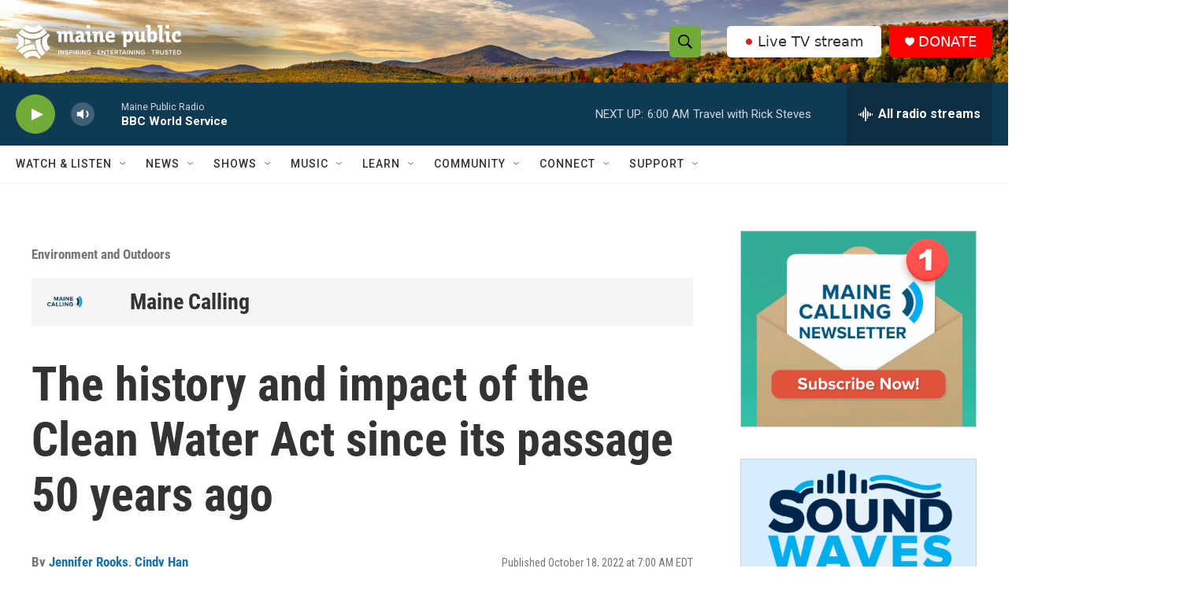

--- FILE ---
content_type: text/html;charset=UTF-8
request_url: https://www.mainepublic.org/show/maine-calling/2022-10-18/the-history-and-impact-of-the-clean-water-act-since-its-passage-50-years-ago
body_size: 36970
content:
<!DOCTYPE html>
<html class="RSEP" lang="en">
    <head>
    <meta charset="UTF-8">

    

    <style data-cssvarsponyfill="true">
        :root { --siteBgColorInverse: #121212; --primaryTextColorInverse: #ffffff; --secondaryTextColorInverse: #cccccc; --tertiaryTextColorInverse: #cccccc; --headerBgColorInverse: #ffffff; --headerBorderColorInverse: #858585; --headerTextColorInverse: #ffffff; --secC1_Inverse: #a2a2a2; --secC4_Inverse: #282828; --headerNavBarBgColorInverse: #121212; --headerMenuBgColorInverse: #ffffff; --headerMenuTextColorInverse: #6b2b85; --headerMenuTextColorHoverInverse: #6b2b85; --liveBlogTextColorInverse: #ffffff; --applyButtonColorInverse: #4485D5; --applyButtonTextColorInverse: #4485D5; --siteBgColor: #ffffff; --primaryTextColor: #333333; --secondaryTextColor: #666666; --secC1: #767676; --secC4: #f5f5f5; --secC5: #ffffff; --siteBgColor: #ffffff; --siteInverseBgColor: #000000; --linkColor: #1772b0; --linkHoverColor: #125c8e; --headerBgColor: #ffffff; --headerBgColorInverse: #ffffff; --headerBorderColor: #e6e6e6; --headerBorderColorInverse: #858585; --tertiaryTextColor: #1c1c1c; --headerTextColor: #000000; --headerTextColorHover: #333333; --buttonTextColor: #ffffff; --headerNavBarBgColor: #ffffff; --headerNavBarTextColor: #333333; --headerMenuBgColor: #ffffff; --headerMenuTextColor: #333333; --headerMenuTextColorHover: #70ab37; --liveBlogTextColor: #282829; --applyButtonColor: #194173; --applyButtonTextColor: #2c4273; --primaryColor1: #0f3a53; --primaryColor2: #70ab37; --breakingColor: #ff6f00; --secC2: #cccccc; --secC3: #e6e6e6; --secC5: #ffffff; --linkColor: #1772b0; --linkHoverColor: #125c8e; --donateBGColor: #ff0000; --headerIconColor: #ffffff; --hatButtonBgColor: #ffffff; --hatButtonBgHoverColor: #333333; --hatButtonBorderColor: #ffffff; --hatButtonBorderHoverColor: #ffffff; --hatButtoniconColor: #d62021; --hatButtonTextColor: #333333; --hatButtonTextHoverColor: #ffffff; --footerTextColor: #ffffff; --footerTextBgColor: #ffffff; --footerPartnersBgColor: #000000; --listBorderColor: #030202; --gridBorderColor: #e6e6e6; --tagButtonBorderColor: #1772b0; --tagButtonTextColor: #1772b0; --breakingTextColor: #ffffff; --sectionTextColor: #ffffff; --contentWidth: 1240px; --primaryHeadlineFont: sans-serif; --secHlFont: sans-serif; --bodyFont: sans-serif; --colorWhite: #ffffff; --colorBlack: #000000;} .fonts-loaded { --primaryHeadlineFont: "Roboto Condensed"; --secHlFont: "Roboto Condensed"; --bodyFont: "Roboto"; --liveBlogBodyFont: "Roboto";}
    </style>

    
    
    <meta name="twitter:card" content="summary_large_image"/>
    
    
    <meta name="twitter:creator" content="@mainecalling"/>
    
    
    
    <meta name="twitter:description" content="The history and impact of the Clean Water Act since its passage 50 years ago"/>
    
    
    <meta name="twitter:image" content="https://npr.brightspotcdn.com/dims4/default/44d76a8/2147483647/strip/true/crop/3565x2005+0+303/resize/1200x675!/quality/90/?url=http%3A%2F%2Fnpr-brightspot.s3.amazonaws.com%2F4d%2F01%2Ff13257e9463687adafc82bc5b97d%2F8901340852-29df524d02-o.jpg"/>

    
    
    
    
    <meta name="twitter:title" content="The history and impact of the Clean Water Act since its passage 50 years ago"/>
    

    <meta property="fb:app_id" content="1254121325334109">

    <meta property="fb:profile_id" content="MaineCalling">


<meta name="robots" content="max-image-preview:large">


    <meta property="og:title" content="The history and impact of the Clean Water Act since its passage 50 years ago">

    <meta property="og:url" content="https://www.mainepublic.org/show/maine-calling/2022-10-18/the-history-and-impact-of-the-clean-water-act-since-its-passage-50-years-ago">

    <meta property="og:image" content="https://npr.brightspotcdn.com/dims4/default/143a0a5/2147483647/strip/true/crop/3565x1872+0+370/resize/1200x630!/quality/90/?url=http%3A%2F%2Fnpr-brightspot.s3.amazonaws.com%2F4d%2F01%2Ff13257e9463687adafc82bc5b97d%2F8901340852-29df524d02-o.jpg">

    
    <meta property="og:image:url" content="https://npr.brightspotcdn.com/dims4/default/143a0a5/2147483647/strip/true/crop/3565x1872+0+370/resize/1200x630!/quality/90/?url=http%3A%2F%2Fnpr-brightspot.s3.amazonaws.com%2F4d%2F01%2Ff13257e9463687adafc82bc5b97d%2F8901340852-29df524d02-o.jpg">
    
    <meta property="og:image:width" content="1200">
    <meta property="og:image:height" content="630">
    <meta property="og:image:type" content="image/jpeg">
    

    <meta property="og:description" content="The history and impact of the Clean Water Act since its passage 50 years ago">

    <meta property="og:site_name" content="Maine Public">




    <link data-cssvarsponyfill="true" class="Webpack-css" rel="stylesheet" href="https://npr.brightspotcdn.com/resource/00000177-1bc0-debb-a57f-dfcf4a950000/styleguide/All.min.0db89f2a608a6b13cec2d9fc84f71c45.gz.css">

    

    <style>.FooterNavigation-items-item {
    display: inline-block
}</style>
<style>[class*='-articleBody'] > ul,
[class*='-articleBody'] > ul ul {
    list-style-type: disc;
}</style>
<style>.Tabs-tabs {flex-wrap: wrap;}</style>
<style>.PH-hat .PH-hat-menu {
    display: none;
}</style>


    <meta name="viewport" content="width=device-width, initial-scale=1, viewport-fit=cover"><title>The history and impact of the Clean Water Act since its passage 50 years ago | Maine Public</title><meta name="description" content="The history and impact of the Clean Water Act since its passage 50 years ago"><link rel="canonical" href="https://www.mainepublic.org/show/maine-calling/2022-10-18/the-history-and-impact-of-the-clean-water-act-since-its-passage-50-years-ago"><meta name="brightspot.contentId" content="00000183-e8a9-dad7-a5ef-fffbeb4d0000"><link rel="apple-touch-icon"sizes="180x180"href="/apple-touch-icon.png"><link rel="icon"type="image/png"href="/favicon-32x32.png"><link rel="icon"type="image/png"href="/favicon-16x16.png">
    
    
    <meta name="brightspot-dataLayer" content="{
  &quot;author&quot; : &quot;Jennifer Rooks, Cindy Han&quot;,
  &quot;bspStoryId&quot; : &quot;00000183-e8a9-dad7-a5ef-fffbeb4d0000&quot;,
  &quot;category&quot; : &quot;Environment and Outdoors,History,Health,Maine&quot;,
  &quot;inlineAudio&quot; : 1,
  &quot;keywords&quot; : &quot;Maine Calling&quot;,
  &quot;nprCmsSite&quot; : true,
  &quot;nprStoryId&quot; : &quot;1129623018&quot;,
  &quot;pageType&quot; : &quot;radio-episode&quot;,
  &quot;program&quot; : &quot;Maine Calling&quot;,
  &quot;publishedDate&quot; : &quot;2022-10-18T07:00:00Z&quot;,
  &quot;siteName&quot; : &quot;Maine Public&quot;,
  &quot;station&quot; : &quot;Maine Public&quot;,
  &quot;stationOrgId&quot; : &quot;1177&quot;,
  &quot;storyOrgId&quot; : &quot;0&quot;,
  &quot;storyTheme&quot; : &quot;radio-episode&quot;,
  &quot;storyTitle&quot; : &quot;The history and impact of the Clean Water Act since its passage 50 years ago&quot;,
  &quot;timezone&quot; : &quot;US/Eastern&quot;,
  &quot;wordCount&quot; : 0,
  &quot;series&quot; : &quot;&quot;
}">
    <script id="brightspot-dataLayer">
        (function () {
            var dataValue = document.head.querySelector('meta[name="brightspot-dataLayer"]').content;
            if (dataValue) {
                window.brightspotDataLayer = JSON.parse(dataValue);
            }
        })();
    </script>

    <script type="application/ld+json">{"@context":"http://schema.org","@type":"RadioEpisode","description":"The history and impact of the Clean Water Act since its passage 50 years ago","image":{"@context":"http://schema.org","@type":"ImageObject","height":"2611","url":"https://npr.brightspotcdn.com/4d/01/f13257e9463687adafc82bc5b97d/8901340852-29df524d02-o.jpg","width":"3565"},"name":"The history and impact of the Clean Water Act since its passage 50 years ago","partOfSeries":{"@context":"http://schema.org","@type":"RadioSeries","image":{"@context":"http://schema.org","@type":"ImageObject","url":"https://npr.brightspotcdn.com/61/64/88c9c85140af838c906ce1c126b2/maine-calling-01.svg"},"name":"Maine Calling","url":"https://www.mainepublic.org/show/maine-calling"},"url":"https://www.mainepublic.org/show/maine-calling/2022-10-18/the-history-and-impact-of-the-clean-water-act-since-its-passage-50-years-ago"}</script>

    

    
    <script src="https://npr.brightspotcdn.com/resource/00000177-1bc0-debb-a57f-dfcf4a950000/styleguide/All.min.fd8f7fccc526453c829dde80fc7c2ef5.gz.js" async></script>
    

    <script type="application/ld+json">{"@context":"http://schema.org","@type":"NewsArticle","author":[{"@context":"http://schema.org","@type":"Person","name":"Jennifer Rooks","url":"https://www.mainepublic.org/people/jennifer-rooks"},{"@context":"http://schema.org","@type":"Person","name":"Cindy Han","url":"https://www.mainepublic.org/cindy-han"}],"dateModified":"2022-10-19T14:54:40Z","datePublished":"2022-10-18T07:00:00Z","headline":"The history and impact of the Clean Water Act since its passage 50 years ago","image":{"@context":"http://schema.org","@type":"ImageObject","height":"2611","url":"https://npr.brightspotcdn.com/4d/01/f13257e9463687adafc82bc5b97d/8901340852-29df524d02-o.jpg","width":"3565"},"mainEntityOfPage":{"@type":"NewsArticle","@id":"https://www.mainepublic.org/show/maine-calling/2022-10-18/the-history-and-impact-of-the-clean-water-act-since-its-passage-50-years-ago"},"publisher":{"@type":"Organization","name":"WMEH","logo":{"@context":"http://schema.org","@type":"ImageObject","height":"60","url":"https://npr.brightspotcdn.com/dims4/default/4106b29/2147483647/resize/x60/quality/90/?url=http%3A%2F%2Fnpr-brightspot.s3.amazonaws.com%2Fc4%2F64%2F785d32bc4ce498d52f91ea0a2877%2Fmaine-public-white-logo-eit-2100x600.png","width":"210"}}}</script><script type="application/ld+json">{"@context":"http://schema.org","@type":"ListenAction","description":"The history and impact of the Clean Water Act since its passage 50 years ago<br/>","name":"The history and impact of the Clean Water Act since its passage 50 years ago","provider":"Maine Public"}</script><script type="application/ld+json">{"@context":"http://schema.org","@type":"BreadcrumbList","itemListElement":[{"@context":"http://schema.org","@type":"ListItem","item":"https://www.mainepublic.org/show/maine-calling","name":"Maine Calling","position":"1"}]}</script><script>

  window.fbAsyncInit = function() {
      FB.init({
          
              appId : '1254121325334109',
          
          xfbml : true,
          version : 'v2.9'
      });
  };

  (function(d, s, id){
     var js, fjs = d.getElementsByTagName(s)[0];
     if (d.getElementById(id)) {return;}
     js = d.createElement(s); js.id = id;
     js.src = "//connect.facebook.net/en_US/sdk.js";
     fjs.parentNode.insertBefore(js, fjs);
   }(document, 'script', 'facebook-jssdk'));
</script>
<script async="async" src="https://securepubads.g.doubleclick.net/tag/js/gpt.js"></script>
<script type="text/javascript">
    // Google tag setup
    var googletag = googletag || {};
    googletag.cmd = googletag.cmd || [];

    googletag.cmd.push(function () {
        // @see https://developers.google.com/publisher-tag/reference#googletag.PubAdsService_enableLazyLoad
        googletag.pubads().enableLazyLoad({
            fetchMarginPercent: 100, // fetch and render ads within this % of viewport
            renderMarginPercent: 100,
            mobileScaling: 1  // Same on mobile.
        });

        googletag.pubads().enableSingleRequest()
        googletag.pubads().enableAsyncRendering()
        googletag.pubads().collapseEmptyDivs()
        googletag.pubads().disableInitialLoad()
        googletag.enableServices()
    })
</script>
<meta name="gtm-dataLayer" content="{
  &quot;gtmAuthor&quot; : &quot;Jennifer Rooks, Cindy Han&quot;,
  &quot;gtmBspStoryId&quot; : &quot;00000183-e8a9-dad7-a5ef-fffbeb4d0000&quot;,
  &quot;gtmCategory&quot; : &quot;Environment and Outdoors,History,Health,Maine&quot;,
  &quot;gtmInlineAudio&quot; : 1,
  &quot;gtmKeywords&quot; : &quot;Maine Calling&quot;,
  &quot;gtmNprCmsSite&quot; : true,
  &quot;gtmNprStoryId&quot; : &quot;1129623018&quot;,
  &quot;gtmPageType&quot; : &quot;radio-episode&quot;,
  &quot;gtmProgram&quot; : &quot;Maine Calling&quot;,
  &quot;gtmPublishedDate&quot; : &quot;2022-10-18T07:00:00Z&quot;,
  &quot;gtmSiteName&quot; : &quot;Maine Public&quot;,
  &quot;gtmStation&quot; : &quot;Maine Public&quot;,
  &quot;gtmStationOrgId&quot; : &quot;1177&quot;,
  &quot;gtmStoryOrgId&quot; : &quot;0&quot;,
  &quot;gtmStoryTheme&quot; : &quot;radio-episode&quot;,
  &quot;gtmStoryTitle&quot; : &quot;The history and impact of the Clean Water Act since its passage 50 years ago&quot;,
  &quot;gtmTimezone&quot; : &quot;US/Eastern&quot;,
  &quot;gtmWordCount&quot; : 0,
  &quot;gtmSeries&quot; : &quot;&quot;
}"><script>

    (function () {
        var dataValue = document.head.querySelector('meta[name="gtm-dataLayer"]').content;
        if (dataValue) {
            window.dataLayer = window.dataLayer || [];
            dataValue = JSON.parse(dataValue);
            dataValue['event'] = 'gtmFirstView';
            window.dataLayer.push(dataValue);
        }
    })();

    (function(w,d,s,l,i){w[l]=w[l]||[];w[l].push({'gtm.start':
            new Date().getTime(),event:'gtm.js'});var f=d.getElementsByTagName(s)[0],
        j=d.createElement(s),dl=l!='dataLayer'?'&l='+l:'';j.async=true;j.src=
        'https://www.googletagmanager.com/gtm.js?id='+i+dl;f.parentNode.insertBefore(j,f);
})(window,document,'script','dataLayer','GTM-N39QFDR');</script><script>window.addEventListener('DOMContentLoaded', (event) => {
    window.nulldurationobserver = new MutationObserver(function (mutations) {
        document.querySelectorAll('.StreamPill-duration').forEach(pill => { 
      if (pill.innerText == "LISTENNULL") {
         pill.innerText = "LISTEN"
      } 
    });
      });

      window.nulldurationobserver.observe(document.body, {
        childList: true,
        subtree: true
      });
});
</script>
<script>document.addEventListener('DOMContentLoaded', function URLreplace() {
    var MPSponsorPageLogo = Array.from(document.getElementsByClassName('MP_SPONSORSHIP_PAGE_LOGO'));
    for (var i = 0; i<MPSponsorPageLogo.length; i++) {
        try {
            var baseURL = new URL(MPSponsorPageLogo[i].href)
            baseURL.search += '&c=' + Date.now()
            MPSponsorPageLogo[i].href = baseURL.href
        } catch (error) {
          console.error(error);
        }
    }
});</script>
<script><!-- Meta Pixel Code -->
<script>
!function(f,b,e,v,n,t,s)
{if(f.fbq)return;n=f.fbq=function(){n.callMethod?
n.callMethod.apply(n,arguments):n.queue.push(arguments)};
if(!f._fbq)f._fbq=n;n.push=n;n.loaded=!0;n.version='2.0';
n.queue=[];t=b.createElement(e);t.async=!0;
t.src=v;s=b.getElementsByTagName(e)[0];
s.parentNode.insertBefore(t,s)}(window, document,'script',
'https://connect.facebook.net/en_US/fbevents.js');
fbq('init', '1316195455504306');
fbq('track', 'PageView');
</script>
<noscript><img height="1" width="1" style="display:none"
src="https://www.facebook.com/tr?id=1316195455504306&ev=PageView&noscript=1"
/></noscript>
<!-- End Meta Pixel Code --></script>


    <script>
        var head = document.getElementsByTagName('head')
        head = head[0]
        var link = document.createElement('link');
        link.setAttribute('href', 'https://fonts.googleapis.com/css?family=Roboto Condensed|Roboto|Roboto:400,500,700&display=swap');
        var relList = link.relList;

        if (relList && relList.supports('preload')) {
            link.setAttribute('as', 'style');
            link.setAttribute('rel', 'preload');
            link.setAttribute('onload', 'this.rel="stylesheet"');
            link.setAttribute('crossorigin', 'anonymous');
        } else {
            link.setAttribute('rel', 'stylesheet');
        }

        head.appendChild(link);
    </script>
</head>


    <body class="Page-body" data-content-width="1240px">
    <noscript>
    <iframe src="https://www.googletagmanager.com/ns.html?id=GTM-N39QFDR" height="0" width="0" style="display:none;visibility:hidden"></iframe>
</noscript>
        

    <!-- Putting icons here, so we don't have to include in a bunch of -body hbs's -->
<svg xmlns="http://www.w3.org/2000/svg" style="display:none" id="iconsMap1" class="iconsMap">
    <symbol id="play-icon" viewBox="0 0 115 115">
        <polygon points="0,0 115,57.5 0,115" fill="currentColor" />
    </symbol>
    <symbol id="grid" viewBox="0 0 32 32">
            <g>
                <path d="M6.4,5.7 C6.4,6.166669 6.166669,6.4 5.7,6.4 L0.7,6.4 C0.233331,6.4 0,6.166669 0,5.7 L0,0.7 C0,0.233331 0.233331,0 0.7,0 L5.7,0 C6.166669,0 6.4,0.233331 6.4,0.7 L6.4,5.7 Z M19.2,5.7 C19.2,6.166669 18.966669,6.4 18.5,6.4 L13.5,6.4 C13.033331,6.4 12.8,6.166669 12.8,5.7 L12.8,0.7 C12.8,0.233331 13.033331,0 13.5,0 L18.5,0 C18.966669,0 19.2,0.233331 19.2,0.7 L19.2,5.7 Z M32,5.7 C32,6.166669 31.766669,6.4 31.3,6.4 L26.3,6.4 C25.833331,6.4 25.6,6.166669 25.6,5.7 L25.6,0.7 C25.6,0.233331 25.833331,0 26.3,0 L31.3,0 C31.766669,0 32,0.233331 32,0.7 L32,5.7 Z M6.4,18.5 C6.4,18.966669 6.166669,19.2 5.7,19.2 L0.7,19.2 C0.233331,19.2 0,18.966669 0,18.5 L0,13.5 C0,13.033331 0.233331,12.8 0.7,12.8 L5.7,12.8 C6.166669,12.8 6.4,13.033331 6.4,13.5 L6.4,18.5 Z M19.2,18.5 C19.2,18.966669 18.966669,19.2 18.5,19.2 L13.5,19.2 C13.033331,19.2 12.8,18.966669 12.8,18.5 L12.8,13.5 C12.8,13.033331 13.033331,12.8 13.5,12.8 L18.5,12.8 C18.966669,12.8 19.2,13.033331 19.2,13.5 L19.2,18.5 Z M32,18.5 C32,18.966669 31.766669,19.2 31.3,19.2 L26.3,19.2 C25.833331,19.2 25.6,18.966669 25.6,18.5 L25.6,13.5 C25.6,13.033331 25.833331,12.8 26.3,12.8 L31.3,12.8 C31.766669,12.8 32,13.033331 32,13.5 L32,18.5 Z M6.4,31.3 C6.4,31.766669 6.166669,32 5.7,32 L0.7,32 C0.233331,32 0,31.766669 0,31.3 L0,26.3 C0,25.833331 0.233331,25.6 0.7,25.6 L5.7,25.6 C6.166669,25.6 6.4,25.833331 6.4,26.3 L6.4,31.3 Z M19.2,31.3 C19.2,31.766669 18.966669,32 18.5,32 L13.5,32 C13.033331,32 12.8,31.766669 12.8,31.3 L12.8,26.3 C12.8,25.833331 13.033331,25.6 13.5,25.6 L18.5,25.6 C18.966669,25.6 19.2,25.833331 19.2,26.3 L19.2,31.3 Z M32,31.3 C32,31.766669 31.766669,32 31.3,32 L26.3,32 C25.833331,32 25.6,31.766669 25.6,31.3 L25.6,26.3 C25.6,25.833331 25.833331,25.6 26.3,25.6 L31.3,25.6 C31.766669,25.6 32,25.833331 32,26.3 L32,31.3 Z" id=""></path>
            </g>
    </symbol>
    <symbol id="radio-stream" width="18" height="19" viewBox="0 0 18 19">
        <g fill="currentColor" fill-rule="nonzero">
            <path d="M.5 8c-.276 0-.5.253-.5.565v1.87c0 .312.224.565.5.565s.5-.253.5-.565v-1.87C1 8.253.776 8 .5 8zM2.5 8c-.276 0-.5.253-.5.565v1.87c0 .312.224.565.5.565s.5-.253.5-.565v-1.87C3 8.253 2.776 8 2.5 8zM3.5 7c-.276 0-.5.276-.5.617v3.766c0 .34.224.617.5.617s.5-.276.5-.617V7.617C4 7.277 3.776 7 3.5 7zM5.5 6c-.276 0-.5.275-.5.613v5.774c0 .338.224.613.5.613s.5-.275.5-.613V6.613C6 6.275 5.776 6 5.5 6zM6.5 4c-.276 0-.5.26-.5.58v8.84c0 .32.224.58.5.58s.5-.26.5-.58V4.58C7 4.26 6.776 4 6.5 4zM8.5 0c-.276 0-.5.273-.5.61v17.78c0 .337.224.61.5.61s.5-.273.5-.61V.61C9 .273 8.776 0 8.5 0zM9.5 2c-.276 0-.5.274-.5.612v14.776c0 .338.224.612.5.612s.5-.274.5-.612V2.612C10 2.274 9.776 2 9.5 2zM11.5 5c-.276 0-.5.276-.5.616v8.768c0 .34.224.616.5.616s.5-.276.5-.616V5.616c0-.34-.224-.616-.5-.616zM12.5 6c-.276 0-.5.262-.5.584v4.832c0 .322.224.584.5.584s.5-.262.5-.584V6.584c0-.322-.224-.584-.5-.584zM14.5 7c-.276 0-.5.29-.5.647v3.706c0 .357.224.647.5.647s.5-.29.5-.647V7.647C15 7.29 14.776 7 14.5 7zM15.5 8c-.276 0-.5.253-.5.565v1.87c0 .312.224.565.5.565s.5-.253.5-.565v-1.87c0-.312-.224-.565-.5-.565zM17.5 8c-.276 0-.5.253-.5.565v1.87c0 .312.224.565.5.565s.5-.253.5-.565v-1.87c0-.312-.224-.565-.5-.565z"/>
        </g>
    </symbol>
    <symbol id="icon-magnify" viewBox="0 0 31 31">
        <g>
            <path fill-rule="evenodd" d="M22.604 18.89l-.323.566 8.719 8.8L28.255 31l-8.719-8.8-.565.404c-2.152 1.346-4.386 2.018-6.7 2.018-3.39 0-6.284-1.21-8.679-3.632C1.197 18.568 0 15.66 0 12.27c0-3.39 1.197-6.283 3.592-8.678C5.987 1.197 8.88 0 12.271 0c3.39 0 6.283 1.197 8.678 3.592 2.395 2.395 3.593 5.288 3.593 8.679 0 2.368-.646 4.574-1.938 6.62zM19.162 5.77C17.322 3.925 15.089 3 12.46 3c-2.628 0-4.862.924-6.702 2.77C3.92 7.619 3 9.862 3 12.5c0 2.639.92 4.882 2.76 6.73C7.598 21.075 9.832 22 12.46 22c2.629 0 4.862-.924 6.702-2.77C21.054 17.33 22 15.085 22 12.5c0-2.586-.946-4.83-2.838-6.73z"/>
        </g>
    </symbol>
    <symbol id="burger-menu" viewBox="0 0 14 10">
        <g>
            <path fill-rule="evenodd" d="M0 5.5v-1h14v1H0zM0 1V0h14v1H0zm0 9V9h14v1H0z"></path>
        </g>
    </symbol>
    <symbol id="close-x" viewBox="0 0 14 14">
        <g>
            <path fill-rule="nonzero" d="M6.336 7L0 .664.664 0 7 6.336 13.336 0 14 .664 7.664 7 14 13.336l-.664.664L7 7.664.664 14 0 13.336 6.336 7z"></path>
        </g>
    </symbol>
    <symbol id="share-more-arrow" viewBox="0 0 512 512" style="enable-background:new 0 0 512 512;">
        <g>
            <g>
                <path d="M512,241.7L273.643,3.343v156.152c-71.41,3.744-138.015,33.337-188.958,84.28C30.075,298.384,0,370.991,0,448.222v60.436
                    l29.069-52.985c45.354-82.671,132.173-134.027,226.573-134.027c5.986,0,12.004,0.212,18.001,0.632v157.779L512,241.7z
                    M255.642,290.666c-84.543,0-163.661,36.792-217.939,98.885c26.634-114.177,129.256-199.483,251.429-199.483h15.489V78.131
                    l163.568,163.568L304.621,405.267V294.531l-13.585-1.683C279.347,291.401,267.439,290.666,255.642,290.666z"></path>
            </g>
        </g>
    </symbol>
    <symbol id="chevron" viewBox="0 0 100 100">
        <g>
            <path d="M22.4566257,37.2056786 L-21.4456527,71.9511488 C-22.9248661,72.9681457 -24.9073712,72.5311671 -25.8758148,70.9765924 L-26.9788683,69.2027424 C-27.9450684,67.6481676 -27.5292733,65.5646602 -26.0500598,64.5484493 L20.154796,28.2208967 C21.5532435,27.2597011 23.3600078,27.2597011 24.759951,28.2208967 L71.0500598,64.4659264 C72.5292733,65.4829232 72.9450684,67.5672166 71.9788683,69.1217913 L70.8750669,70.8956413 C69.9073712,72.4502161 67.9241183,72.8848368 66.4449048,71.8694118 L22.4566257,37.2056786 Z" id="Transparent-Chevron" transform="translate(22.500000, 50.000000) rotate(90.000000) translate(-22.500000, -50.000000) "></path>
        </g>
    </symbol>
</svg>

<svg xmlns="http://www.w3.org/2000/svg" style="display:none" id="iconsMap2" class="iconsMap">
    <symbol id="mono-icon-facebook" viewBox="0 0 10 19">
        <path fill-rule="evenodd" d="M2.707 18.25V10.2H0V7h2.707V4.469c0-1.336.375-2.373 1.125-3.112C4.582.62 5.578.25 6.82.25c1.008 0 1.828.047 2.461.14v2.848H7.594c-.633 0-1.067.14-1.301.422-.188.235-.281.61-.281 1.125V7H9l-.422 3.2H6.012v8.05H2.707z"></path>
    </symbol>
    <symbol id="mono-icon-instagram" viewBox="0 0 17 17">
        <g>
            <path fill-rule="evenodd" d="M8.281 4.207c.727 0 1.4.182 2.022.545a4.055 4.055 0 0 1 1.476 1.477c.364.62.545 1.294.545 2.021 0 .727-.181 1.4-.545 2.021a4.055 4.055 0 0 1-1.476 1.477 3.934 3.934 0 0 1-2.022.545c-.726 0-1.4-.182-2.021-.545a4.055 4.055 0 0 1-1.477-1.477 3.934 3.934 0 0 1-.545-2.021c0-.727.182-1.4.545-2.021A4.055 4.055 0 0 1 6.26 4.752a3.934 3.934 0 0 1 2.021-.545zm0 6.68a2.54 2.54 0 0 0 1.864-.774 2.54 2.54 0 0 0 .773-1.863 2.54 2.54 0 0 0-.773-1.863 2.54 2.54 0 0 0-1.864-.774 2.54 2.54 0 0 0-1.863.774 2.54 2.54 0 0 0-.773 1.863c0 .727.257 1.348.773 1.863a2.54 2.54 0 0 0 1.863.774zM13.45 4.03c-.023.258-.123.48-.299.668a.856.856 0 0 1-.65.281.913.913 0 0 1-.668-.28.913.913 0 0 1-.281-.669c0-.258.094-.48.281-.668a.913.913 0 0 1 .668-.28c.258 0 .48.093.668.28.187.188.281.41.281.668zm2.672.95c.023.656.035 1.746.035 3.269 0 1.523-.017 2.62-.053 3.287-.035.668-.134 1.248-.298 1.74a4.098 4.098 0 0 1-.967 1.53 4.098 4.098 0 0 1-1.53.966c-.492.164-1.072.264-1.74.3-.668.034-1.763.052-3.287.052-1.523 0-2.619-.018-3.287-.053-.668-.035-1.248-.146-1.74-.334a3.747 3.747 0 0 1-1.53-.931 4.098 4.098 0 0 1-.966-1.53c-.164-.492-.264-1.072-.299-1.74C.424 10.87.406 9.773.406 8.25S.424 5.63.46 4.963c.035-.668.135-1.248.299-1.74.21-.586.533-1.096.967-1.53A4.098 4.098 0 0 1 3.254.727c.492-.164 1.072-.264 1.74-.3C5.662.394 6.758.376 8.281.376c1.524 0 2.62.018 3.287.053.668.035 1.248.135 1.74.299a4.098 4.098 0 0 1 2.496 2.496c.165.492.27 1.078.317 1.757zm-1.687 7.91c.14-.399.234-1.032.28-1.899.024-.515.036-1.242.036-2.18V7.689c0-.961-.012-1.688-.035-2.18-.047-.89-.14-1.524-.281-1.899a2.537 2.537 0 0 0-1.512-1.511c-.375-.14-1.008-.235-1.899-.282a51.292 51.292 0 0 0-2.18-.035H7.72c-.938 0-1.664.012-2.18.035-.867.047-1.5.141-1.898.282a2.537 2.537 0 0 0-1.512 1.511c-.14.375-.234 1.008-.281 1.899a51.292 51.292 0 0 0-.036 2.18v1.125c0 .937.012 1.664.036 2.18.047.866.14 1.5.28 1.898.306.726.81 1.23 1.513 1.511.398.141 1.03.235 1.898.282.516.023 1.242.035 2.18.035h1.125c.96 0 1.687-.012 2.18-.035.89-.047 1.523-.141 1.898-.282.726-.304 1.23-.808 1.512-1.511z"></path>
        </g>
    </symbol>
    <symbol id="mono-icon-email" viewBox="0 0 512 512">
        <g>
            <path d="M67,148.7c11,5.8,163.8,89.1,169.5,92.1c5.7,3,11.5,4.4,20.5,4.4c9,0,14.8-1.4,20.5-4.4c5.7-3,158.5-86.3,169.5-92.1
                c4.1-2.1,11-5.9,12.5-10.2c2.6-7.6-0.2-10.5-11.3-10.5H257H65.8c-11.1,0-13.9,3-11.3,10.5C56,142.9,62.9,146.6,67,148.7z"></path>
            <path d="M455.7,153.2c-8.2,4.2-81.8,56.6-130.5,88.1l82.2,92.5c2,2,2.9,4.4,1.8,5.6c-1.2,1.1-3.8,0.5-5.9-1.4l-98.6-83.2
                c-14.9,9.6-25.4,16.2-27.2,17.2c-7.7,3.9-13.1,4.4-20.5,4.4c-7.4,0-12.8-0.5-20.5-4.4c-1.9-1-12.3-7.6-27.2-17.2l-98.6,83.2
                c-2,2-4.7,2.6-5.9,1.4c-1.2-1.1-0.3-3.6,1.7-5.6l82.1-92.5c-48.7-31.5-123.1-83.9-131.3-88.1c-8.8-4.5-9.3,0.8-9.3,4.9
                c0,4.1,0,205,0,205c0,9.3,13.7,20.9,23.5,20.9H257h185.5c9.8,0,21.5-11.7,21.5-20.9c0,0,0-201,0-205
                C464,153.9,464.6,148.7,455.7,153.2z"></path>
        </g>
    </symbol>
    <symbol id="default-image" width="24" height="24" viewBox="0 0 24 24" fill="none" stroke="currentColor" stroke-width="2" stroke-linecap="round" stroke-linejoin="round" class="feather feather-image">
        <rect x="3" y="3" width="18" height="18" rx="2" ry="2"></rect>
        <circle cx="8.5" cy="8.5" r="1.5"></circle>
        <polyline points="21 15 16 10 5 21"></polyline>
    </symbol>
    <symbol id="icon-email" width="18px" viewBox="0 0 20 14">
        <g id="Symbols" stroke="none" stroke-width="1" fill="none" fill-rule="evenodd" stroke-linecap="round" stroke-linejoin="round">
            <g id="social-button-bar" transform="translate(-125.000000, -8.000000)" stroke="#000000">
                <g id="Group-2" transform="translate(120.000000, 0.000000)">
                    <g id="envelope" transform="translate(6.000000, 9.000000)">
                        <path d="M17.5909091,10.6363636 C17.5909091,11.3138182 17.0410909,11.8636364 16.3636364,11.8636364 L1.63636364,11.8636364 C0.958909091,11.8636364 0.409090909,11.3138182 0.409090909,10.6363636 L0.409090909,1.63636364 C0.409090909,0.958090909 0.958909091,0.409090909 1.63636364,0.409090909 L16.3636364,0.409090909 C17.0410909,0.409090909 17.5909091,0.958090909 17.5909091,1.63636364 L17.5909091,10.6363636 L17.5909091,10.6363636 Z" id="Stroke-406"></path>
                        <polyline id="Stroke-407" points="17.1818182 0.818181818 9 7.36363636 0.818181818 0.818181818"></polyline>
                    </g>
                </g>
            </g>
        </g>
    </symbol>
    <symbol id="mono-icon-print" viewBox="0 0 12 12">
        <g fill-rule="evenodd">
            <path fill-rule="nonzero" d="M9 10V7H3v3H1a1 1 0 0 1-1-1V4a1 1 0 0 1 1-1h10a1 1 0 0 1 1 1v3.132A2.868 2.868 0 0 1 9.132 10H9zm.5-4.5a1 1 0 1 0 0-2 1 1 0 0 0 0 2zM3 0h6v2H3z"></path>
            <path d="M4 8h4v4H4z"></path>
        </g>
    </symbol>
    <symbol id="mono-icon-copylink" viewBox="0 0 12 12">
        <g fill-rule="evenodd">
            <path d="M10.199 2.378c.222.205.4.548.465.897.062.332.016.614-.132.774L8.627 6.106c-.187.203-.512.232-.75-.014a.498.498 0 0 0-.706.028.499.499 0 0 0 .026.706 1.509 1.509 0 0 0 2.165-.04l1.903-2.06c.37-.398.506-.98.382-1.636-.105-.557-.392-1.097-.77-1.445L9.968.8C9.591.452 9.03.208 8.467.145 7.803.072 7.233.252 6.864.653L4.958 2.709a1.509 1.509 0 0 0 .126 2.161.5.5 0 1 0 .68-.734c-.264-.218-.26-.545-.071-.747L7.597 1.33c.147-.16.425-.228.76-.19.353.038.71.188.931.394l.91.843.001.001zM1.8 9.623c-.222-.205-.4-.549-.465-.897-.062-.332-.016-.614.132-.774l1.905-2.057c.187-.203.512-.232.75.014a.498.498 0 0 0 .706-.028.499.499 0 0 0-.026-.706 1.508 1.508 0 0 0-2.165.04L.734 7.275c-.37.399-.506.98-.382 1.637.105.557.392 1.097.77 1.445l.91.843c.376.35.937.594 1.5.656.664.073 1.234-.106 1.603-.507L7.04 9.291a1.508 1.508 0 0 0-.126-2.16.5.5 0 0 0-.68.734c.264.218.26.545.071.747l-1.904 2.057c-.147.16-.425.228-.76.191-.353-.038-.71-.188-.931-.394l-.91-.843z"></path>
            <path d="M8.208 3.614a.5.5 0 0 0-.707.028L3.764 7.677a.5.5 0 0 0 .734.68L8.235 4.32a.5.5 0 0 0-.027-.707"></path>
        </g>
    </symbol>
    <symbol id="mono-icon-linkedin" viewBox="0 0 16 17">
        <g fill-rule="evenodd">
            <path d="M3.734 16.125H.464V5.613h3.27zM2.117 4.172c-.515 0-.96-.188-1.336-.563A1.825 1.825 0 0 1 .22 2.273c0-.515.187-.96.562-1.335.375-.375.82-.563 1.336-.563.516 0 .961.188 1.336.563.375.375.563.82.563 1.335 0 .516-.188.961-.563 1.336-.375.375-.82.563-1.336.563zM15.969 16.125h-3.27v-5.133c0-.844-.07-1.453-.21-1.828-.259-.633-.762-.95-1.512-.95s-1.278.282-1.582.845c-.235.421-.352 1.043-.352 1.863v5.203H5.809V5.613h3.128v1.442h.036c.234-.469.609-.856 1.125-1.16.562-.375 1.218-.563 1.968-.563 1.524 0 2.59.48 3.2 1.441.468.774.703 1.97.703 3.586v5.766z"></path>
        </g>
    </symbol>
    <symbol id="mono-icon-pinterest" viewBox="0 0 512 512">
        <g>
            <path d="M256,32C132.3,32,32,132.3,32,256c0,91.7,55.2,170.5,134.1,205.2c-0.6-15.6-0.1-34.4,3.9-51.4
                c4.3-18.2,28.8-122.1,28.8-122.1s-7.2-14.3-7.2-35.4c0-33.2,19.2-58,43.2-58c20.4,0,30.2,15.3,30.2,33.6
                c0,20.5-13.1,51.1-19.8,79.5c-5.6,23.8,11.9,43.1,35.4,43.1c42.4,0,71-54.5,71-119.1c0-49.1-33.1-85.8-93.2-85.8
                c-67.9,0-110.3,50.7-110.3,107.3c0,19.5,5.8,33.3,14.8,43.9c4.1,4.9,4.7,6.9,3.2,12.5c-1.1,4.1-3.5,14-4.6,18
                c-1.5,5.7-6.1,7.7-11.2,5.6c-31.3-12.8-45.9-47-45.9-85.6c0-63.6,53.7-139.9,160.1-139.9c85.5,0,141.8,61.9,141.8,128.3
                c0,87.9-48.9,153.5-120.9,153.5c-24.2,0-46.9-13.1-54.7-27.9c0,0-13,51.6-15.8,61.6c-4.7,17.3-14,34.5-22.5,48
                c20.1,5.9,41.4,9.2,63.5,9.2c123.7,0,224-100.3,224-224C480,132.3,379.7,32,256,32z"></path>
        </g>
    </symbol>
    <symbol id="mono-icon-tumblr" viewBox="0 0 512 512">
        <g>
            <path d="M321.2,396.3c-11.8,0-22.4-2.8-31.5-8.3c-6.9-4.1-11.5-9.6-14-16.4c-2.6-6.9-3.6-22.3-3.6-46.4V224h96v-64h-96V48h-61.9
                c-2.7,21.5-7.5,44.7-14.5,58.6c-7,13.9-14,25.8-25.6,35.7c-11.6,9.9-25.6,17.9-41.9,23.3V224h48v140.4c0,19,2,33.5,5.9,43.5
                c4,10,11.1,19.5,21.4,28.4c10.3,8.9,22.8,15.7,37.3,20.5c14.6,4.8,31.4,7.2,50.4,7.2c16.7,0,30.3-1.7,44.7-5.1
                c14.4-3.4,30.5-9.3,48.2-17.6v-65.6C363.2,389.4,342.3,396.3,321.2,396.3z"></path>
        </g>
    </symbol>
    <symbol id="mono-icon-twitter" viewBox="0 0 1200 1227">
        <g>
            <path d="M714.163 519.284L1160.89 0H1055.03L667.137 450.887L357.328 0H0L468.492 681.821L0 1226.37H105.866L515.491
            750.218L842.672 1226.37H1200L714.137 519.284H714.163ZM569.165 687.828L521.697 619.934L144.011 79.6944H306.615L611.412
            515.685L658.88 583.579L1055.08 1150.3H892.476L569.165 687.854V687.828Z" fill="white"></path>
        </g>
    </symbol>
    <symbol id="mono-icon-youtube" viewBox="0 0 512 512">
        <g>
            <path fill-rule="evenodd" d="M508.6,148.8c0-45-33.1-81.2-74-81.2C379.2,65,322.7,64,265,64c-3,0-6,0-9,0s-6,0-9,0c-57.6,0-114.2,1-169.6,3.6
                c-40.8,0-73.9,36.4-73.9,81.4C1,184.6-0.1,220.2,0,255.8C-0.1,291.4,1,327,3.4,362.7c0,45,33.1,81.5,73.9,81.5
                c58.2,2.7,117.9,3.9,178.6,3.8c60.8,0.2,120.3-1,178.6-3.8c40.9,0,74-36.5,74-81.5c2.4-35.7,3.5-71.3,3.4-107
                C512.1,220.1,511,184.5,508.6,148.8z M207,353.9V157.4l145,98.2L207,353.9z"></path>
        </g>
    </symbol>
    <symbol id="mono-icon-flipboard" viewBox="0 0 500 500">
        <g>
            <path d="M0,0V500H500V0ZM400,200H300V300H200V400H100V100H400Z"></path>
        </g>
    </symbol>
    <symbol id="mono-icon-bluesky" viewBox="0 0 568 501">
        <g>
            <path d="M123.121 33.6637C188.241 82.5526 258.281 181.681 284 234.873C309.719 181.681 379.759 82.5526 444.879
            33.6637C491.866 -1.61183 568 -28.9064 568 57.9464C568 75.2916 558.055 203.659 552.222 224.501C531.947 296.954
            458.067 315.434 392.347 304.249C507.222 323.8 536.444 388.56 473.333 453.32C353.473 576.312 301.061 422.461
            287.631 383.039C285.169 375.812 284.017 372.431 284 375.306C283.983 372.431 282.831 375.812 280.369 383.039C266.939
            422.461 214.527 576.312 94.6667 453.32C31.5556 388.56 60.7778 323.8 175.653 304.249C109.933 315.434 36.0535
            296.954 15.7778 224.501C9.94525 203.659 0 75.2916 0 57.9464C0 -28.9064 76.1345 -1.61183 123.121 33.6637Z"
            fill="white">
            </path>
        </g>
    </symbol>
    <symbol id="mono-icon-threads" viewBox="0 0 192 192">
        <g>
            <path d="M141.537 88.9883C140.71 88.5919 139.87 88.2104 139.019 87.8451C137.537 60.5382 122.616 44.905 97.5619 44.745C97.4484 44.7443 97.3355 44.7443 97.222 44.7443C82.2364 44.7443 69.7731 51.1409 62.102 62.7807L75.881 72.2328C81.6116 63.5383 90.6052 61.6848 97.2286 61.6848C97.3051 61.6848 97.3819 61.6848 97.4576 61.6855C105.707 61.7381 111.932 64.1366 115.961 68.814C118.893 72.2193 120.854 76.925 121.825 82.8638C114.511 81.6207 106.601 81.2385 98.145 81.7233C74.3247 83.0954 59.0111 96.9879 60.0396 116.292C60.5615 126.084 65.4397 134.508 73.775 140.011C80.8224 144.663 89.899 146.938 99.3323 146.423C111.79 145.74 121.563 140.987 128.381 132.296C133.559 125.696 136.834 117.143 138.28 106.366C144.217 109.949 148.617 114.664 151.047 120.332C155.179 129.967 155.42 145.8 142.501 158.708C131.182 170.016 117.576 174.908 97.0135 175.059C74.2042 174.89 56.9538 167.575 45.7381 153.317C35.2355 139.966 29.8077 120.682 29.6052 96C29.8077 71.3178 35.2355 52.0336 45.7381 38.6827C56.9538 24.4249 74.2039 17.11 97.0132 16.9405C119.988 17.1113 137.539 24.4614 149.184 38.788C154.894 45.8136 159.199 54.6488 162.037 64.9503L178.184 60.6422C174.744 47.9622 169.331 37.0357 161.965 27.974C147.036 9.60668 125.202 0.195148 97.0695 0H96.9569C68.8816 0.19447 47.2921 9.6418 32.7883 28.0793C19.8819 44.4864 13.2244 67.3157 13.0007 95.9325L13 96L13.0007 96.0675C13.2244 124.684 19.8819 147.514 32.7883 163.921C47.2921 182.358 68.8816 191.806 96.9569 192H97.0695C122.03 191.827 139.624 185.292 154.118 170.811C173.081 151.866 172.51 128.119 166.26 113.541C161.776 103.087 153.227 94.5962 141.537 88.9883ZM98.4405 129.507C88.0005 130.095 77.1544 125.409 76.6196 115.372C76.2232 107.93 81.9158 99.626 99.0812 98.6368C101.047 98.5234 102.976 98.468 104.871 98.468C111.106 98.468 116.939 99.0737 122.242 100.233C120.264 124.935 108.662 128.946 98.4405 129.507Z" fill="white"></path>
        </g>
    </symbol>
 </svg>

<svg xmlns="http://www.w3.org/2000/svg" style="display:none" id="iconsMap3" class="iconsMap">
    <symbol id="volume-mute" x="0px" y="0px" viewBox="0 0 24 24" style="enable-background:new 0 0 24 24;">
        <polygon fill="currentColor" points="11,5 6,9 2,9 2,15 6,15 11,19 "/>
        <line style="fill:none;stroke:currentColor;stroke-width:2;stroke-linecap:round;stroke-linejoin:round;" x1="23" y1="9" x2="17" y2="15"/>
        <line style="fill:none;stroke:currentColor;stroke-width:2;stroke-linecap:round;stroke-linejoin:round;" x1="17" y1="9" x2="23" y2="15"/>
    </symbol>
    <symbol id="volume-low" x="0px" y="0px" viewBox="0 0 24 24" style="enable-background:new 0 0 24 24;" xml:space="preserve">
        <polygon fill="currentColor" points="11,5 6,9 2,9 2,15 6,15 11,19 "/>
    </symbol>
    <symbol id="volume-mid" x="0px" y="0px" viewBox="0 0 24 24" style="enable-background:new 0 0 24 24;">
        <polygon fill="currentColor" points="11,5 6,9 2,9 2,15 6,15 11,19 "/>
        <path style="fill:none;stroke:currentColor;stroke-width:2;stroke-linecap:round;stroke-linejoin:round;" d="M15.5,8.5c2,2,2,5.1,0,7.1"/>
    </symbol>
    <symbol id="volume-high" x="0px" y="0px" viewBox="0 0 24 24" style="enable-background:new 0 0 24 24;">
        <polygon fill="currentColor" points="11,5 6,9 2,9 2,15 6,15 11,19 "/>
        <path style="fill:none;stroke:currentColor;stroke-width:2;stroke-linecap:round;stroke-linejoin:round;" d="M19.1,4.9c3.9,3.9,3.9,10.2,0,14.1 M15.5,8.5c2,2,2,5.1,0,7.1"/>
    </symbol>
    <symbol id="pause-icon" viewBox="0 0 12 16">
        <rect x="0" y="0" width="4" height="16" fill="currentColor"></rect>
        <rect x="8" y="0" width="4" height="16" fill="currentColor"></rect>
    </symbol>
    <symbol id="heart" viewBox="0 0 24 24">
        <g>
            <path d="M12 4.435c-1.989-5.399-12-4.597-12 3.568 0 4.068 3.06 9.481 12 14.997 8.94-5.516 12-10.929 12-14.997 0-8.118-10-8.999-12-3.568z"/>
        </g>
    </symbol>
    <symbol id="icon-location" width="24" height="24" viewBox="0 0 24 24" fill="currentColor" stroke="currentColor" stroke-width="2" stroke-linecap="round" stroke-linejoin="round" class="feather feather-map-pin">
        <path d="M21 10c0 7-9 13-9 13s-9-6-9-13a9 9 0 0 1 18 0z" fill="currentColor" fill-opacity="1"></path>
        <circle cx="12" cy="10" r="5" fill="#ffffff"></circle>
    </symbol>
    <symbol id="icon-ticket" width="23px" height="15px" viewBox="0 0 23 15">
        <g stroke="none" stroke-width="1" fill="none" fill-rule="evenodd">
            <g transform="translate(-625.000000, -1024.000000)">
                <g transform="translate(625.000000, 1024.000000)">
                    <path d="M0,12.057377 L0,3.94262296 C0.322189879,4.12588308 0.696256938,4.23076923 1.0952381,4.23076923 C2.30500469,4.23076923 3.28571429,3.26645946 3.28571429,2.07692308 C3.28571429,1.68461385 3.17904435,1.31680209 2.99266757,1 L20.0073324,1 C19.8209556,1.31680209 19.7142857,1.68461385 19.7142857,2.07692308 C19.7142857,3.26645946 20.6949953,4.23076923 21.9047619,4.23076923 C22.3037431,4.23076923 22.6778101,4.12588308 23,3.94262296 L23,12.057377 C22.6778101,11.8741169 22.3037431,11.7692308 21.9047619,11.7692308 C20.6949953,11.7692308 19.7142857,12.7335405 19.7142857,13.9230769 C19.7142857,14.3153862 19.8209556,14.6831979 20.0073324,15 L2.99266757,15 C3.17904435,14.6831979 3.28571429,14.3153862 3.28571429,13.9230769 C3.28571429,12.7335405 2.30500469,11.7692308 1.0952381,11.7692308 C0.696256938,11.7692308 0.322189879,11.8741169 -2.13162821e-14,12.057377 Z" fill="currentColor"></path>
                    <path d="M14.5,0.533333333 L14.5,15.4666667" stroke="#FFFFFF" stroke-linecap="square" stroke-dasharray="2"></path>
                </g>
            </g>
        </g>
    </symbol>
    <symbol id="icon-refresh" width="24" height="24" viewBox="0 0 24 24" fill="none" stroke="currentColor" stroke-width="2" stroke-linecap="round" stroke-linejoin="round" class="feather feather-refresh-cw">
        <polyline points="23 4 23 10 17 10"></polyline>
        <polyline points="1 20 1 14 7 14"></polyline>
        <path d="M3.51 9a9 9 0 0 1 14.85-3.36L23 10M1 14l4.64 4.36A9 9 0 0 0 20.49 15"></path>
    </symbol>

    <symbol>
    <g id="mono-icon-link-post" stroke="none" stroke-width="1" fill="none" fill-rule="evenodd">
        <g transform="translate(-313.000000, -10148.000000)" fill="#000000" fill-rule="nonzero">
            <g transform="translate(306.000000, 10142.000000)">
                <path d="M14.0614027,11.2506973 L14.3070318,11.2618997 C15.6181751,11.3582102 16.8219637,12.0327684 17.6059678,13.1077805 C17.8500396,13.4424472 17.7765978,13.9116075 17.441931,14.1556793 C17.1072643,14.3997511 16.638104,14.3263093 16.3940322,13.9916425 C15.8684436,13.270965 15.0667922,12.8217495 14.1971448,12.7578692 C13.3952042,12.6989624 12.605753,12.9728728 12.0021966,13.5148801 L11.8552806,13.6559298 L9.60365896,15.9651545 C8.45118119,17.1890154 8.4677248,19.1416686 9.64054436,20.3445766 C10.7566428,21.4893084 12.5263723,21.5504727 13.7041492,20.5254372 L13.8481981,20.3916503 L15.1367586,19.070032 C15.4259192,18.7734531 15.9007548,18.7674393 16.1973338,19.0565998 C16.466951,19.3194731 16.4964317,19.7357968 16.282313,20.0321436 L16.2107659,20.117175 L14.9130245,21.4480474 C13.1386707,23.205741 10.3106091,23.1805355 8.5665371,21.3917196 C6.88861294,19.6707486 6.81173139,16.9294487 8.36035888,15.1065701 L8.5206409,14.9274155 L10.7811785,12.6088842 C11.6500838,11.7173642 12.8355419,11.2288664 14.0614027,11.2506973 Z M22.4334629,7.60828039 C24.1113871,9.32925141 24.1882686,12.0705513 22.6396411,13.8934299 L22.4793591,14.0725845 L20.2188215,16.3911158 C19.2919892,17.3420705 18.0049901,17.8344754 16.6929682,17.7381003 C15.3818249,17.6417898 14.1780363,16.9672316 13.3940322,15.8922195 C13.1499604,15.5575528 13.2234022,15.0883925 13.558069,14.8443207 C13.8927357,14.6002489 14.361896,14.6736907 14.6059678,15.0083575 C15.1315564,15.729035 15.9332078,16.1782505 16.8028552,16.2421308 C17.6047958,16.3010376 18.394247,16.0271272 18.9978034,15.4851199 L19.1447194,15.3440702 L21.396341,13.0348455 C22.5488188,11.8109846 22.5322752,9.85833141 21.3594556,8.65542337 C20.2433572,7.51069163 18.4736277,7.44952726 17.2944986,8.47594561 L17.1502735,8.60991269 L15.8541776,9.93153101 C15.5641538,10.2272658 15.0893026,10.2318956 14.7935678,9.94187181 C14.524718,9.67821384 14.4964508,9.26180596 14.7114324,8.96608447 L14.783227,8.88126205 L16.0869755,7.55195256 C17.8613293,5.79425896 20.6893909,5.81946452 22.4334629,7.60828039 Z" id="Icon-Link"></path>
            </g>
        </g>
    </g>
    </symbol>
    <symbol id="icon-passport-badge" viewBox="0 0 80 80">
        <g fill="none" fill-rule="evenodd">
            <path fill="#5680FF" d="M0 0L80 0 0 80z" transform="translate(-464.000000, -281.000000) translate(100.000000, 180.000000) translate(364.000000, 101.000000)"/>
            <g fill="#FFF" fill-rule="nonzero">
                <path d="M17.067 31.676l-3.488-11.143-11.144-3.488 11.144-3.488 3.488-11.144 3.488 11.166 11.143 3.488-11.143 3.466-3.488 11.143zm4.935-19.567l1.207.373 2.896-4.475-4.497 2.895.394 1.207zm-9.871 0l.373-1.207-4.497-2.895 2.895 4.475 1.229-.373zm9.871 9.893l-.373 1.207 4.497 2.896-2.895-4.497-1.229.394zm-9.871 0l-1.207-.373-2.895 4.497 4.475-2.895-.373-1.229zm22.002-4.935c0 9.41-7.634 17.066-17.066 17.066C7.656 34.133 0 26.5 0 17.067 0 7.634 7.634 0 17.067 0c9.41 0 17.066 7.634 17.066 17.067zm-2.435 0c0-8.073-6.559-14.632-14.631-14.632-8.073 0-14.632 6.559-14.632 14.632 0 8.072 6.559 14.631 14.632 14.631 8.072-.022 14.631-6.58 14.631-14.631z" transform="translate(-464.000000, -281.000000) translate(100.000000, 180.000000) translate(364.000000, 101.000000) translate(6.400000, 6.400000)"/>
            </g>
        </g>
    </symbol>
    <symbol id="icon-passport-badge-circle" viewBox="0 0 45 45">
        <g fill="none" fill-rule="evenodd">
            <circle cx="23.5" cy="23" r="20.5" fill="#5680FF"/>
            <g fill="#FFF" fill-rule="nonzero">
                <path d="M17.067 31.676l-3.488-11.143-11.144-3.488 11.144-3.488 3.488-11.144 3.488 11.166 11.143 3.488-11.143 3.466-3.488 11.143zm4.935-19.567l1.207.373 2.896-4.475-4.497 2.895.394 1.207zm-9.871 0l.373-1.207-4.497-2.895 2.895 4.475 1.229-.373zm9.871 9.893l-.373 1.207 4.497 2.896-2.895-4.497-1.229.394zm-9.871 0l-1.207-.373-2.895 4.497 4.475-2.895-.373-1.229zm22.002-4.935c0 9.41-7.634 17.066-17.066 17.066C7.656 34.133 0 26.5 0 17.067 0 7.634 7.634 0 17.067 0c9.41 0 17.066 7.634 17.066 17.067zm-2.435 0c0-8.073-6.559-14.632-14.631-14.632-8.073 0-14.632 6.559-14.632 14.632 0 8.072 6.559 14.631 14.632 14.631 8.072-.022 14.631-6.58 14.631-14.631z" transform="translate(-464.000000, -281.000000) translate(100.000000, 180.000000) translate(364.000000, 101.000000) translate(6.400000, 6.400000)"/>
            </g>
        </g>
    </symbol>
    <symbol id="icon-pbs-charlotte-passport-navy" viewBox="0 0 401 42">
        <g fill="none" fill-rule="evenodd">
            <g transform="translate(-91.000000, -1361.000000) translate(89.000000, 1275.000000) translate(2.828125, 86.600000) translate(217.623043, -0.000000)">
                <circle cx="20.435" cy="20.435" r="20.435" fill="#5680FF"/>
                <path fill="#FFF" fill-rule="nonzero" d="M20.435 36.115l-3.743-11.96-11.96-3.743 11.96-3.744 3.743-11.96 3.744 11.984 11.96 3.743-11.96 3.72-3.744 11.96zm5.297-21l1.295.4 3.108-4.803-4.826 3.108.423 1.295zm-10.594 0l.4-1.295-4.826-3.108 3.108 4.803 1.318-.4zm10.594 10.617l-.4 1.295 4.826 3.108-3.107-4.826-1.319.423zm-10.594 0l-1.295-.4-3.107 4.826 4.802-3.107-.4-1.319zm23.614-5.297c0 10.1-8.193 18.317-18.317 18.317-10.1 0-18.316-8.193-18.316-18.317 0-10.123 8.193-18.316 18.316-18.316 10.1 0 18.317 8.193 18.317 18.316zm-2.614 0c0-8.664-7.039-15.703-15.703-15.703S4.732 11.772 4.732 20.435c0 8.664 7.04 15.703 15.703 15.703 8.664-.023 15.703-7.063 15.703-15.703z"/>
            </g>
            <path fill="currentColor" fill-rule="nonzero" d="M4.898 31.675v-8.216h2.1c2.866 0 5.075-.658 6.628-1.975 1.554-1.316 2.33-3.217 2.33-5.703 0-2.39-.729-4.19-2.187-5.395-1.46-1.206-3.59-1.81-6.391-1.81H0v23.099h4.898zm1.611-12.229H4.898V12.59h2.227c1.338 0 2.32.274 2.947.821.626.548.94 1.396.94 2.544 0 1.137-.374 2.004-1.122 2.599-.748.595-1.875.892-3.38.892zm22.024 12.229c2.612 0 4.68-.59 6.201-1.77 1.522-1.18 2.283-2.823 2.283-4.93 0-1.484-.324-2.674-.971-3.57-.648-.895-1.704-1.506-3.168-1.832v-.158c1.074-.18 1.935-.711 2.583-1.596.648-.885.972-2.017.972-3.397 0-2.032-.74-3.515-2.22-4.447-1.48-.932-3.858-1.398-7.133-1.398H19.89v23.098h8.642zm-.9-13.95h-2.844V12.59h2.575c1.401 0 2.425.192 3.073.576.648.385.972 1.02.972 1.904 0 .948-.298 1.627-.893 2.038-.595.41-1.556.616-2.883.616zm.347 9.905H24.79v-6.02h3.033c2.739 0 4.108.96 4.108 2.876 0 1.064-.321 1.854-.964 2.37-.642.516-1.638.774-2.986.774zm18.343 4.36c2.676 0 4.764-.6 6.265-1.8 1.5-1.201 2.251-2.844 2.251-4.93 0-1.506-.4-2.778-1.2-3.815-.801-1.038-2.281-2.072-4.44-3.105-1.633-.779-2.668-1.319-3.105-1.619-.437-.3-.755-.61-.955-.932-.2-.321-.3-.698-.3-1.13 0-.695.247-1.258.742-1.69.495-.432 1.206-.648 2.133-.648.78 0 1.572.1 2.377.3.806.2 1.825.553 3.058 1.059l1.58-3.808c-1.19-.516-2.33-.916-3.421-1.2-1.09-.285-2.236-.427-3.436-.427-2.444 0-4.358.585-5.743 1.754-1.385 1.169-2.078 2.775-2.078 4.818 0 1.085.211 2.033.632 2.844.422.811.985 1.522 1.69 2.133.706.61 1.765 1.248 3.176 1.912 1.506.716 2.504 1.237 2.994 1.564.49.326.861.666 1.114 1.019.253.353.38.755.38 1.208 0 .811-.288 1.422-.862 1.833-.574.41-1.398.616-2.472.616-.896 0-1.883-.142-2.963-.426-1.08-.285-2.398-.775-3.957-1.47v4.55c1.896.927 4.076 1.39 6.54 1.39zm29.609 0c2.338 0 4.455-.394 6.351-1.184v-4.108c-2.307.811-4.27 1.216-5.893 1.216-3.865 0-5.798-2.575-5.798-7.725 0-2.475.506-4.405 1.517-5.79 1.01-1.385 2.438-2.078 4.281-2.078.843 0 1.701.153 2.575.458.874.306 1.743.664 2.607 1.075l1.58-3.982c-2.265-1.084-4.519-1.627-6.762-1.627-2.201 0-4.12.482-5.759 1.446-1.637.963-2.893 2.348-3.768 4.155-.874 1.806-1.31 3.91-1.31 6.311 0 3.813.89 6.738 2.67 8.777 1.78 2.038 4.35 3.057 7.709 3.057zm15.278-.315v-8.31c0-2.054.3-3.54.9-4.456.601-.916 1.575-1.374 2.923-1.374 1.896 0 2.844 1.274 2.844 3.823v10.317h4.819V20.157c0-2.085-.537-3.686-1.612-4.802-1.074-1.117-2.649-1.675-4.724-1.675-2.338 0-4.044.864-5.118 2.59h-.253l.11-1.421c.074-1.443.111-2.36.111-2.749V7.092h-4.819v24.583h4.82zm20.318.316c1.38 0 2.499-.198 3.357-.593.859-.395 1.693-1.103 2.504-2.125h.127l.932 2.402h3.365v-11.77c0-2.107-.632-3.676-1.896-4.708-1.264-1.033-3.08-1.549-5.45-1.549-2.476 0-4.73.532-6.762 1.596l1.595 3.254c1.907-.853 3.566-1.28 4.977-1.28 1.833 0 2.749.896 2.749 2.687v.774l-3.065.094c-2.644.095-4.621.588-5.932 1.478-1.312.89-1.967 2.272-1.967 4.147 0 1.79.487 3.17 1.461 4.14.974.968 2.31 1.453 4.005 1.453zm1.817-3.524c-1.559 0-2.338-.679-2.338-2.038 0-.948.342-1.653 1.027-2.117.684-.463 1.727-.716 3.128-.758l1.864-.063v1.453c0 1.064-.334 1.917-1.003 2.56-.669.642-1.562.963-2.678.963zm17.822 3.208v-8.99c0-1.422.429-2.528 1.287-3.318.859-.79 2.057-1.185 3.594-1.185.559 0 1.033.053 1.422.158l.364-4.518c-.432-.095-.975-.142-1.628-.142-1.095 0-2.109.303-3.04.908-.933.606-1.673 1.404-2.22 2.394h-.237l-.711-2.97h-3.65v17.663h4.819zm14.267 0V7.092h-4.819v24.583h4.819zm12.07.316c2.708 0 4.82-.811 6.336-2.433 1.517-1.622 2.275-3.871 2.275-6.746 0-1.854-.347-3.47-1.043-4.85-.695-1.38-1.69-2.439-2.986-3.176-1.295-.738-2.79-1.106-4.486-1.106-2.728 0-4.845.8-6.351 2.401-1.507 1.601-2.26 3.845-2.26 6.73 0 1.854.348 3.476 1.043 4.867.695 1.39 1.69 2.456 2.986 3.199 1.295.742 2.791 1.114 4.487 1.114zm.064-3.871c-1.295 0-2.23-.448-2.804-1.343-.574-.895-.861-2.217-.861-3.965 0-1.76.284-3.073.853-3.942.569-.87 1.495-1.304 2.78-1.304 1.296 0 2.228.437 2.797 1.312.569.874.853 2.185.853 3.934 0 1.758-.282 3.083-.845 3.973-.564.89-1.488 1.335-2.773 1.335zm18.154 3.87c1.748 0 3.222-.268 4.423-.805v-3.586c-1.18.368-2.19.552-3.033.552-.632 0-1.14-.163-1.525-.49-.384-.326-.576-.831-.576-1.516V17.63h4.945v-3.618h-4.945v-3.76h-3.081l-1.39 3.728-2.655 1.611v2.039h2.307v8.515c0 1.949.44 3.41 1.32 4.384.879.974 2.282 1.462 4.21 1.462zm13.619 0c1.748 0 3.223-.268 4.423-.805v-3.586c-1.18.368-2.19.552-3.033.552-.632 0-1.14-.163-1.524-.49-.385-.326-.577-.831-.577-1.516V17.63h4.945v-3.618h-4.945v-3.76h-3.08l-1.391 3.728-2.654 1.611v2.039h2.306v8.515c0 1.949.44 3.41 1.32 4.384.879.974 2.282 1.462 4.21 1.462zm15.562 0c1.38 0 2.55-.102 3.508-.308.958-.205 1.859-.518 2.701-.94v-3.728c-1.032.484-2.022.837-2.97 1.058-.948.222-1.954.332-3.017.332-1.37 0-2.433-.384-3.192-1.153-.758-.769-1.164-1.838-1.216-3.207h11.39v-2.338c0-2.507-.695-4.471-2.085-5.893-1.39-1.422-3.333-2.133-5.83-2.133-2.612 0-4.658.808-6.137 2.425-1.48 1.617-2.22 3.905-2.22 6.864 0 2.876.8 5.098 2.401 6.668 1.601 1.569 3.824 2.354 6.667 2.354zm2.686-11.153h-6.762c.085-1.19.416-2.11.996-2.757.579-.648 1.38-.972 2.401-.972 1.022 0 1.833.324 2.433.972.6.648.911 1.566.932 2.757zM270.555 31.675v-8.216h2.102c2.864 0 5.074-.658 6.627-1.975 1.554-1.316 2.33-3.217 2.33-5.703 0-2.39-.729-4.19-2.188-5.395-1.458-1.206-3.589-1.81-6.39-1.81h-7.378v23.099h4.897zm1.612-12.229h-1.612V12.59h2.228c1.338 0 2.32.274 2.946.821.627.548.94 1.396.94 2.544 0 1.137-.373 2.004-1.121 2.599-.748.595-1.875.892-3.381.892zm17.3 12.545c1.38 0 2.5-.198 3.357-.593.859-.395 1.694-1.103 2.505-2.125h.126l.932 2.402h3.365v-11.77c0-2.107-.632-3.676-1.896-4.708-1.264-1.033-3.08-1.549-5.45-1.549-2.475 0-4.73.532-6.762 1.596l1.596 3.254c1.906-.853 3.565-1.28 4.976-1.28 1.833 0 2.75.896 2.75 2.687v.774l-3.066.094c-2.643.095-4.62.588-5.932 1.478-1.311.89-1.967 2.272-1.967 4.147 0 1.79.487 3.17 1.461 4.14.975.968 2.31 1.453 4.005 1.453zm1.817-3.524c-1.559 0-2.338-.679-2.338-2.038 0-.948.342-1.653 1.027-2.117.684-.463 1.727-.716 3.128-.758l1.864-.063v1.453c0 1.064-.334 1.917-1.003 2.56-.669.642-1.561.963-2.678.963zm17.79 3.524c2.507 0 4.39-.474 5.648-1.422 1.259-.948 1.888-2.328 1.888-4.14 0-.874-.152-1.627-.458-2.259-.305-.632-.78-1.19-1.422-1.674-.642-.485-1.653-1.006-3.033-1.565-1.548-.621-2.552-1.09-3.01-1.406-.458-.316-.687-.69-.687-1.121 0-.77.71-1.154 2.133-1.154.8 0 1.585.121 2.354.364.769.242 1.595.553 2.48.932l1.454-3.476c-2.012-.927-4.082-1.39-6.21-1.39-2.232 0-3.957.429-5.173 1.287-1.217.859-1.825 2.073-1.825 3.642 0 .916.145 1.688.434 2.315.29.626.753 1.182 1.39 1.666.638.485 1.636 1.011 2.995 1.58.947.4 1.706.75 2.275 1.05.568.301.969.57 1.2.807.232.237.348.545.348.924 0 1.01-.874 1.516-2.623 1.516-.853 0-1.84-.142-2.962-.426-1.122-.284-2.13-.637-3.025-1.059v3.982c.79.337 1.637.592 2.543.766.906.174 2.001.26 3.286.26zm15.658 0c2.506 0 4.389-.474 5.648-1.422 1.258-.948 1.888-2.328 1.888-4.14 0-.874-.153-1.627-.459-2.259-.305-.632-.779-1.19-1.421-1.674-.643-.485-1.654-1.006-3.034-1.565-1.548-.621-2.551-1.09-3.01-1.406-.458-.316-.687-.69-.687-1.121 0-.77.711-1.154 2.133-1.154.8 0 1.585.121 2.354.364.769.242 1.596.553 2.48.932l1.454-3.476c-2.012-.927-4.081-1.39-6.209-1.39-2.233 0-3.957.429-5.174 1.287-1.216.859-1.825 2.073-1.825 3.642 0 .916.145 1.688.435 2.315.29.626.753 1.182 1.39 1.666.637.485 1.635 1.011 2.994 1.58.948.4 1.706.75 2.275 1.05.569.301.969.57 1.2.807.232.237.348.545.348.924 0 1.01-.874 1.516-2.622 1.516-.854 0-1.84-.142-2.963-.426-1.121-.284-2.13-.637-3.025-1.059v3.982c.79.337 1.638.592 2.543.766.906.174 2.002.26 3.287.26zm15.689 7.457V32.29c0-.232-.085-1.085-.253-2.56h.253c1.18 1.506 2.806 2.26 4.881 2.26 1.38 0 2.58-.364 3.602-1.09 1.022-.727 1.81-1.786 2.362-3.176.553-1.39.83-3.028.83-4.913 0-2.865-.59-5.103-1.77-6.715-1.18-1.611-2.812-2.417-4.897-2.417-2.212 0-3.881.874-5.008 2.622h-.222l-.679-2.29h-3.918v25.436h4.819zm3.523-11.36c-1.222 0-2.115-.41-2.678-1.232-.564-.822-.845-2.18-.845-4.076v-.521c.02-1.686.305-2.894.853-3.626.547-.732 1.416-1.098 2.606-1.098 1.138 0 1.973.434 2.505 1.303.531.87.797 2.172.797 3.91 0 3.56-1.08 5.34-3.238 5.34zm19.149 3.903c2.706 0 4.818-.811 6.335-2.433 1.517-1.622 2.275-3.871 2.275-6.746 0-1.854-.348-3.47-1.043-4.85-.695-1.38-1.69-2.439-2.986-3.176-1.295-.738-2.79-1.106-4.487-1.106-2.728 0-4.845.8-6.35 2.401-1.507 1.601-2.26 3.845-2.26 6.73 0 1.854.348 3.476 1.043 4.867.695 1.39 1.69 2.456 2.986 3.199 1.295.742 2.79 1.114 4.487 1.114zm.063-3.871c-1.296 0-2.23-.448-2.805-1.343-.574-.895-.86-2.217-.86-3.965 0-1.76.284-3.073.853-3.942.568-.87 1.495-1.304 2.78-1.304 1.296 0 2.228.437 2.797 1.312.568.874.853 2.185.853 3.934 0 1.758-.282 3.083-.846 3.973-.563.89-1.487 1.335-2.772 1.335zm16.921 3.555v-8.99c0-1.422.43-2.528 1.288-3.318.858-.79 2.056-1.185 3.594-1.185.558 0 1.032.053 1.422.158l.363-4.518c-.432-.095-.974-.142-1.627-.142-1.096 0-2.11.303-3.041.908-.933.606-1.672 1.404-2.22 2.394h-.237l-.711-2.97h-3.65v17.663h4.819zm15.5.316c1.748 0 3.222-.269 4.423-.806v-3.586c-1.18.368-2.19.552-3.033.552-.632 0-1.14-.163-1.525-.49-.384-.326-.577-.831-.577-1.516V17.63h4.945v-3.618h-4.945v-3.76h-3.08l-1.39 3.728-2.655 1.611v2.039h2.307v8.515c0 1.949.44 3.41 1.319 4.384.88.974 2.283 1.462 4.21 1.462z" transform="translate(-91.000000, -1361.000000) translate(89.000000, 1275.000000) translate(2.828125, 86.600000)"/>
        </g>
    </symbol>
    <symbol id="icon-closed-captioning" viewBox="0 0 512 512">
        <g>
            <path fill="currentColor" d="M464 64H48C21.5 64 0 85.5 0 112v288c0 26.5 21.5 48 48 48h416c26.5 0 48-21.5 48-48V112c0-26.5-21.5-48-48-48zm-6 336H54c-3.3 0-6-2.7-6-6V118c0-3.3 2.7-6 6-6h404c3.3 0 6 2.7 6 6v276c0 3.3-2.7 6-6 6zm-211.1-85.7c1.7 2.4 1.5 5.6-.5 7.7-53.6 56.8-172.8 32.1-172.8-67.9 0-97.3 121.7-119.5 172.5-70.1 2.1 2 2.5 3.2 1 5.7l-17.5 30.5c-1.9 3.1-6.2 4-9.1 1.7-40.8-32-94.6-14.9-94.6 31.2 0 48 51 70.5 92.2 32.6 2.8-2.5 7.1-2.1 9.2.9l19.6 27.7zm190.4 0c1.7 2.4 1.5 5.6-.5 7.7-53.6 56.9-172.8 32.1-172.8-67.9 0-97.3 121.7-119.5 172.5-70.1 2.1 2 2.5 3.2 1 5.7L420 220.2c-1.9 3.1-6.2 4-9.1 1.7-40.8-32-94.6-14.9-94.6 31.2 0 48 51 70.5 92.2 32.6 2.8-2.5 7.1-2.1 9.2.9l19.6 27.7z"></path>
        </g>
    </symbol>
    <symbol id="circle" viewBox="0 0 24 24">
        <circle cx="50%" cy="50%" r="50%"></circle>
    </symbol>
    <symbol id="spinner" role="img" viewBox="0 0 512 512">
        <g class="fa-group">
            <path class="fa-secondary" fill="currentColor" d="M478.71 364.58zm-22 6.11l-27.83-15.9a15.92 15.92 0 0 1-6.94-19.2A184 184 0 1 1 256 72c5.89 0 11.71.29 17.46.83-.74-.07-1.48-.15-2.23-.21-8.49-.69-15.23-7.31-15.23-15.83v-32a16 16 0 0 1 15.34-16C266.24 8.46 261.18 8 256 8 119 8 8 119 8 256s111 248 248 248c98 0 182.42-56.95 222.71-139.42-4.13 7.86-14.23 10.55-22 6.11z" opacity="0.4"/><path class="fa-primary" fill="currentColor" d="M271.23 72.62c-8.49-.69-15.23-7.31-15.23-15.83V24.73c0-9.11 7.67-16.78 16.77-16.17C401.92 17.18 504 124.67 504 256a246 246 0 0 1-25 108.24c-4 8.17-14.37 11-22.26 6.45l-27.84-15.9c-7.41-4.23-9.83-13.35-6.2-21.07A182.53 182.53 0 0 0 440 256c0-96.49-74.27-175.63-168.77-183.38z"/>
        </g>
    </symbol>
    <symbol id="icon-calendar" width="24" height="24" viewBox="0 0 24 24" fill="none" stroke="currentColor" stroke-width="2" stroke-linecap="round" stroke-linejoin="round">
        <rect x="3" y="4" width="18" height="18" rx="2" ry="2"/>
        <line x1="16" y1="2" x2="16" y2="6"/>
        <line x1="8" y1="2" x2="8" y2="6"/>
        <line x1="3" y1="10" x2="21" y2="10"/>
    </symbol>
    <symbol id="icon-arrow-rotate" viewBox="0 0 512 512">
        <path d="M454.7 288.1c-12.78-3.75-26.06 3.594-29.75 16.31C403.3 379.9 333.8 432 255.1 432c-66.53 0-126.8-38.28-156.5-96h100.4c13.25 0 24-10.75 24-24S213.2 288 199.9 288h-160c-13.25 0-24 10.75-24 24v160c0 13.25 10.75 24 24 24s24-10.75 24-24v-102.1C103.7 436.4 176.1 480 255.1 480c99 0 187.4-66.31 215.1-161.3C474.8 305.1 467.4 292.7 454.7 288.1zM472 16C458.8 16 448 26.75 448 40v102.1C408.3 75.55 335.8 32 256 32C157 32 68.53 98.31 40.91 193.3C37.19 206 44.5 219.3 57.22 223c12.84 3.781 26.09-3.625 29.75-16.31C108.7 132.1 178.2 80 256 80c66.53 0 126.8 38.28 156.5 96H312C298.8 176 288 186.8 288 200S298.8 224 312 224h160c13.25 0 24-10.75 24-24v-160C496 26.75 485.3 16 472 16z"/>
    </symbol>
</svg>


<ps-header class="PH">
    <div class="PH-ham-m">
        <div class="PH-ham-m-wrapper">
            <div class="PH-ham-m-top">
                
                    <div class="PH-logo">
                        <ps-logo>
<a aria-label="home page" href="/" class="stationLogo"  >
    
        
            <picture>
    
    
        
            
        
    

    
    
        
            
        
    

    
    
        
            
        
    

    
    
        
            
    
            <source type="image/webp"  width="210"
     height="60" srcset="https://npr.brightspotcdn.com/dims4/default/edfd1d1/2147483647/strip/true/crop/210x60+0+0/resize/420x120!/format/webp/quality/90/?url=https%3A%2F%2Fnpr.brightspotcdn.com%2Fdims4%2Fdefault%2F4106b29%2F2147483647%2Fresize%2Fx60%2Fquality%2F90%2F%3Furl%3Dhttp%3A%2F%2Fnpr-brightspot.s3.amazonaws.com%2Fc4%2F64%2F785d32bc4ce498d52f91ea0a2877%2Fmaine-public-white-logo-eit-2100x600.png 2x"data-size="siteLogo"
/>
    

    
        <source width="210"
     height="60" srcset="https://npr.brightspotcdn.com/dims4/default/f6cbfa8/2147483647/strip/true/crop/210x60+0+0/resize/210x60!/quality/90/?url=https%3A%2F%2Fnpr.brightspotcdn.com%2Fdims4%2Fdefault%2F4106b29%2F2147483647%2Fresize%2Fx60%2Fquality%2F90%2F%3Furl%3Dhttp%3A%2F%2Fnpr-brightspot.s3.amazonaws.com%2Fc4%2F64%2F785d32bc4ce498d52f91ea0a2877%2Fmaine-public-white-logo-eit-2100x600.png"data-size="siteLogo"
/>
    

        
    

    
    <img class="Image" alt="" srcset="https://npr.brightspotcdn.com/dims4/default/10342b7/2147483647/strip/true/crop/210x60+0+0/resize/420x120!/quality/90/?url=https%3A%2F%2Fnpr.brightspotcdn.com%2Fdims4%2Fdefault%2F4106b29%2F2147483647%2Fresize%2Fx60%2Fquality%2F90%2F%3Furl%3Dhttp%3A%2F%2Fnpr-brightspot.s3.amazonaws.com%2Fc4%2F64%2F785d32bc4ce498d52f91ea0a2877%2Fmaine-public-white-logo-eit-2100x600.png 2x" width="210" height="60" loading="lazy" src="https://npr.brightspotcdn.com/dims4/default/f6cbfa8/2147483647/strip/true/crop/210x60+0+0/resize/210x60!/quality/90/?url=https%3A%2F%2Fnpr.brightspotcdn.com%2Fdims4%2Fdefault%2F4106b29%2F2147483647%2Fresize%2Fx60%2Fquality%2F90%2F%3Furl%3Dhttp%3A%2F%2Fnpr-brightspot.s3.amazonaws.com%2Fc4%2F64%2F785d32bc4ce498d52f91ea0a2877%2Fmaine-public-white-logo-eit-2100x600.png">


</picture>
        
    
    </a>
</ps-logo>

                    </div>
                
                <button class="PH-ham-m-close" aria-label="hamburger-menu-close" aria-expanded="false"><svg class="close-x"><use xlink:href="#close-x"></use></svg></button>
            </div>
            
                <div class="PH-search-overlay-mobile">
                    <form class="PH-search-form" action="https://www.mainepublic.org/search#nt=navsearch" novalidate="" autocomplete="off">
                        <label><input placeholder="Search" type="text" class="PH-search-input-mobile" name="q" required="true"><span class="sr-only">Search Query</span></label>
                        <button class="PH-search-button-mobile" aria-label="header-search-icon"><svg class="icon-magnify"><use xlink:href="#icon-magnify"></use></svg><span class="sr-only">Show Search</span></button>
                     </form>
                </div>
            

            <div class="PH-ham-m-content">
                
                  
                    <ps-header-hat class="PH-hat">
    
        
    <ul class="PH-hat-links">
        
            
                
                    
                        
    <li class="PH-hat-menu" data-hat-type="mobile">
        <div class="NavI" >
            <div class="NavI-text gtm_nav_cat">
                
                    <a class="NavI-text-link" href="https://www.mainepublic.org/login">Sign In</a>
                
            </div>
            

            
        </div>
    </li>


                    
                    
                
            
                
                    
                    
                        
    <li class="PH-hat-links-item">
        <a class="PH-hat-button" href="https://www.mainepublic.org/watch-maine-public-television-live-stream">
            <svg class="circle"><use xlink:href="#circle"></use></svg>
            Live TV stream
        </a>
    </li>

                    
                
            
        
    </ul>

    
</ps-header-hat>

                  
                
                
                    <nav class="Nav gtm_nav">
    
    
        <ul class="Nav-items">
            
                <li class="Nav-items-item" ><div class="NavI" >
    <div class="NavI-text gtm_nav_cat">
        
            <span>Watch &amp; Listen</span>
        
    </div>
    
        <div class="NavI-more">
            <button aria-label="Open Sub Navigation"><svg class="chevron"><use xlink:href="#chevron"></use></svg></button>
        </div>
    

    
        <ul class="NavI-items two-columns">
            
                
                    <li class="NavI-items-item gtm_nav_subcat" ><a class="NavLink" href="https://www.mainepublic.org/watch-maine-public-television-live-stream">Television Live Streams</a>
</li>
                
                    <li class="NavI-items-item gtm_nav_subcat" ><a class="NavLink" href="https://www.mainepublic.org/pbs-kids">PBS KIDS Live Stream</a>
</li>
                
                    <li class="NavI-items-item gtm_nav_subcat" ><a class="NavLink" href="https://www.mainepublic.org/maine-pbs-passport">Maine PBS Passport</a>
</li>
                
                    <li class="NavI-items-item gtm_nav_subcat" ><a class="NavLink" href="https://www.mainepublic.org/maine-public-television-schedule-and-how-to-watch">Maine Public Television Schedule and How to Watch</a>
</li>
                
                    <li class="NavI-items-item gtm_nav_subcat" ><a class="NavLink" href="https://video.mainepublic.org/" target="_blank">Video on Demand</a>
</li>
                
                    <li class="NavI-items-item gtm_nav_subcat" ><a class="NavLink" href="https://www.mainepublic.org/maine-public-radio-schedule-and-how-to-listen">Maine Public Radio Schedule and How to Listen</a>
</li>
                
                    <li class="NavI-items-item gtm_nav_subcat" ><a class="NavLink" href="https://www.mainepublic.org/maine-public-classical-schedule-and-how-to-listen">Maine Public Classical Schedule and How to Listen</a>
</li>
                
                    <li class="NavI-items-item gtm_nav_subcat" ><a class="NavLink" href="https://www.mainepublic.org/podcasts">Podcasts</a>
</li>
                
                    <li class="NavI-items-item gtm_nav_subcat" ><a class="NavLink" href="https://www.youtube.com/@MainePublic" target="_blank">YouTube</a>
</li>
                
            
        </ul>
        <ul class="NavI-items-placeholder">
            
                
                    <li class="NavI-items-item"><a class="NavLink" href="https://www.mainepublic.org/watch-maine-public-television-live-stream">Television Live Streams</a>
</li>
                
                    <li class="NavI-items-item"><a class="NavLink" href="https://www.mainepublic.org/pbs-kids">PBS KIDS Live Stream</a>
</li>
                
                    <li class="NavI-items-item"><a class="NavLink" href="https://www.mainepublic.org/maine-pbs-passport">Maine PBS Passport</a>
</li>
                
                    <li class="NavI-items-item"><a class="NavLink" href="https://www.mainepublic.org/maine-public-television-schedule-and-how-to-watch">Maine Public Television Schedule and How to Watch</a>
</li>
                
                    <li class="NavI-items-item"><a class="NavLink" href="https://video.mainepublic.org/" target="_blank">Video on Demand</a>
</li>
                
                    <li class="NavI-items-item"><a class="NavLink" href="https://www.mainepublic.org/maine-public-radio-schedule-and-how-to-listen">Maine Public Radio Schedule and How to Listen</a>
</li>
                
                    <li class="NavI-items-item"><a class="NavLink" href="https://www.mainepublic.org/maine-public-classical-schedule-and-how-to-listen">Maine Public Classical Schedule and How to Listen</a>
</li>
                
                    <li class="NavI-items-item"><a class="NavLink" href="https://www.mainepublic.org/podcasts">Podcasts</a>
</li>
                
                    <li class="NavI-items-item"><a class="NavLink" href="https://www.youtube.com/@MainePublic" target="_blank">YouTube</a>
</li>
                
            
        </ul>
    
</div></li>
            
                <li class="Nav-items-item" ><div class="NavI" >
    <div class="NavI-text gtm_nav_cat">
        
            <a class="NavI-text-link" href="https://www.mainepublic.org/news">News</a>
        
    </div>
    
        <div class="NavI-more">
            <button aria-label="Open Sub Navigation"><svg class="chevron"><use xlink:href="#chevron"></use></svg></button>
        </div>
    

    
        <ul class="NavI-items two-columns">
            
                
                    <li class="NavI-items-item gtm_nav_subcat" ><a class="NavLink" href="https://www.mainepublic.org/tags/your-vote-2025">Your Vote 2025</a>
</li>
                
                    <li class="NavI-items-item gtm_nav_subcat" ><a class="NavLink" href="https://www.mainepublic.org/podcast/maines-political-pulse">Maine&#x27;s Political Pulse</a>
</li>
                
                    <li class="NavI-items-item gtm_nav_subcat" ><a class="NavLink" href="https://www.mainepublic.org/maine">Maine News</a>
</li>
                
                    <li class="NavI-items-item gtm_nav_subcat" ><a class="NavLink" href="https://www.mainepublic.org/climate">Climate Desk</a>
</li>
                
                    <li class="NavI-items-item gtm_nav_subcat" ><a class="NavLink" href="https://www.mainepublic.org/politics">Politics</a>
</li>
                
                    <li class="NavI-items-item gtm_nav_subcat" ><a class="NavLink" href="https://www.mainepublic.org/environment-and-outdoors">Environment and Outdoors</a>
</li>
                
                    <li class="NavI-items-item gtm_nav_subcat" ><a class="NavLink" href="https://www.mainepublic.org/tags/new-england-news-collaborative">New England</a>
</li>
                
                    <li class="NavI-items-item gtm_nav_subcat" ><a class="NavLink" href="https://www.mainepublic.org/health">Health</a>
</li>
                
                    <li class="NavI-items-item gtm_nav_subcat" ><a class="NavLink" href="https://www.mainepublic.org/news-by-category">Browse News by Category</a>
</li>
                
                    <li class="NavI-items-item gtm_nav_subcat" ><a class="NavLink" href="https://www.mainepublic.org/breakdown">Breakdown: Investigating Maine&#x27;s Deadliest Shooting</a>
</li>
                
                    <li class="NavI-items-item gtm_nav_subcat" ><a class="NavLink" href="https://www.mainepublic.org/internal/2019-06-24/maine-public-deep-dive">Deep Dive</a>
</li>
                
                    <li class="NavI-items-item gtm_nav_subcat" ><a class="NavLink" href="https://www.mainepublic.org/in-plain-sight">In Plain Sight</a>
</li>
                
                    <li class="NavI-items-item gtm_nav_subcat" ><a class="NavLink" href="https://www.mainepublic.org/the-rural-maine-reporting-project">The Rural Maine Reporting Project</a>
</li>
                
            
        </ul>
        <ul class="NavI-items-placeholder">
            
                
                    <li class="NavI-items-item"><a class="NavLink" href="https://www.mainepublic.org/tags/your-vote-2025">Your Vote 2025</a>
</li>
                
                    <li class="NavI-items-item"><a class="NavLink" href="https://www.mainepublic.org/podcast/maines-political-pulse">Maine&#x27;s Political Pulse</a>
</li>
                
                    <li class="NavI-items-item"><a class="NavLink" href="https://www.mainepublic.org/maine">Maine News</a>
</li>
                
                    <li class="NavI-items-item"><a class="NavLink" href="https://www.mainepublic.org/climate">Climate Desk</a>
</li>
                
                    <li class="NavI-items-item"><a class="NavLink" href="https://www.mainepublic.org/politics">Politics</a>
</li>
                
                    <li class="NavI-items-item"><a class="NavLink" href="https://www.mainepublic.org/environment-and-outdoors">Environment and Outdoors</a>
</li>
                
                    <li class="NavI-items-item"><a class="NavLink" href="https://www.mainepublic.org/tags/new-england-news-collaborative">New England</a>
</li>
                
                    <li class="NavI-items-item"><a class="NavLink" href="https://www.mainepublic.org/health">Health</a>
</li>
                
                    <li class="NavI-items-item"><a class="NavLink" href="https://www.mainepublic.org/news-by-category">Browse News by Category</a>
</li>
                
                    <li class="NavI-items-item"><a class="NavLink" href="https://www.mainepublic.org/breakdown">Breakdown: Investigating Maine&#x27;s Deadliest Shooting</a>
</li>
                
                    <li class="NavI-items-item"><a class="NavLink" href="https://www.mainepublic.org/internal/2019-06-24/maine-public-deep-dive">Deep Dive</a>
</li>
                
                    <li class="NavI-items-item"><a class="NavLink" href="https://www.mainepublic.org/in-plain-sight">In Plain Sight</a>
</li>
                
                    <li class="NavI-items-item"><a class="NavLink" href="https://www.mainepublic.org/the-rural-maine-reporting-project">The Rural Maine Reporting Project</a>
</li>
                
            
        </ul>
    
</div></li>
            
                <li class="Nav-items-item" ><div class="NavI" >
    <div class="NavI-text gtm_nav_cat">
        
            <span>Shows</span>
        
    </div>
    
        <div class="NavI-more">
            <button aria-label="Open Sub Navigation"><svg class="chevron"><use xlink:href="#chevron"></use></svg></button>
        </div>
    

    
        <ul class="NavI-items two-columns">
            
                
                    <li class="NavI-items-item gtm_nav_subcat" ><a class="NavLink" href="https://www.mainepublic.org/sound-waves">Sound Waves</a>
</li>
                
                    <li class="NavI-items-item gtm_nav_subcat" ><a class="NavLink" href="https://www.mainepublic.org/show/maine-calling">Maine Calling</a>
</li>
                
                    <li class="NavI-items-item gtm_nav_subcat" ><a class="NavLink" href="https://video.mainepublic.org/show/assignment-maine/" target="_blank">Assignment Maine</a>
</li>
                
                    <li class="NavI-items-item gtm_nav_subcat" ><a class="NavLink" href="https://www.mainepublic.org/show/2-pm-public-affairs-programs">2 PM Public Affairs Programs</a>
</li>
                
                    <li class="NavI-items-item gtm_nav_subcat" ><a class="NavLink" href="https://www.mainepublic.org/podcast/speaking-in-maine">Speaking in Maine</a>
</li>
                
                    <li class="NavI-items-item gtm_nav_subcat" ><a class="NavLink" href="https://www.mainepublic.org/maine-public-films">Maine Public Film Series</a>
</li>
                
                    <li class="NavI-items-item gtm_nav_subcat" ><a class="NavLink" href="https://www.mainepublic.org/show/poems-from-here">Poems from Here</a>
</li>
                
                    <li class="NavI-items-item gtm_nav_subcat" ><a class="NavLink" href="https://www.mainepublic.org/northeast-corner">Northeast Corner</a>
</li>
                
                    <li class="NavI-items-item gtm_nav_subcat" ><a class="NavLink" href="https://www.mainepublic.org/maine-explained">Maine Explained</a>
</li>
                
                    <li class="NavI-items-item gtm_nav_subcat" ><a class="NavLink" href="https://www.mainepublic.org/programs-a-z">Shows and Programs A-Z</a>
</li>
                
            
        </ul>
        <ul class="NavI-items-placeholder">
            
                
                    <li class="NavI-items-item"><a class="NavLink" href="https://www.mainepublic.org/sound-waves">Sound Waves</a>
</li>
                
                    <li class="NavI-items-item"><a class="NavLink" href="https://www.mainepublic.org/show/maine-calling">Maine Calling</a>
</li>
                
                    <li class="NavI-items-item"><a class="NavLink" href="https://video.mainepublic.org/show/assignment-maine/" target="_blank">Assignment Maine</a>
</li>
                
                    <li class="NavI-items-item"><a class="NavLink" href="https://www.mainepublic.org/show/2-pm-public-affairs-programs">2 PM Public Affairs Programs</a>
</li>
                
                    <li class="NavI-items-item"><a class="NavLink" href="https://www.mainepublic.org/podcast/speaking-in-maine">Speaking in Maine</a>
</li>
                
                    <li class="NavI-items-item"><a class="NavLink" href="https://www.mainepublic.org/maine-public-films">Maine Public Film Series</a>
</li>
                
                    <li class="NavI-items-item"><a class="NavLink" href="https://www.mainepublic.org/show/poems-from-here">Poems from Here</a>
</li>
                
                    <li class="NavI-items-item"><a class="NavLink" href="https://www.mainepublic.org/northeast-corner">Northeast Corner</a>
</li>
                
                    <li class="NavI-items-item"><a class="NavLink" href="https://www.mainepublic.org/maine-explained">Maine Explained</a>
</li>
                
                    <li class="NavI-items-item"><a class="NavLink" href="https://www.mainepublic.org/programs-a-z">Shows and Programs A-Z</a>
</li>
                
            
        </ul>
    
</div></li>
            
                <li class="Nav-items-item" ><div class="NavI" >
    <div class="NavI-text gtm_nav_cat">
        
            <span>Music</span>
        
    </div>
    
        <div class="NavI-more">
            <button aria-label="Open Sub Navigation"><svg class="chevron"><use xlink:href="#chevron"></use></svg></button>
        </div>
    

    
        <ul class="NavI-items two-columns">
            
                
                    <li class="NavI-items-item gtm_nav_subcat" ><a class="NavLink" href="https://www.mainepublic.org/maine-public-classical">About Maine Public Classical</a>
</li>
                
                    <li class="NavI-items-item gtm_nav_subcat" ><a class="NavLink" href="https://www.mainepublic.org/encore">Encore – MPC Newsletter</a>
</li>
                
                    <li class="NavI-items-item gtm_nav_subcat" ><a class="NavLink" href="https://www.mainepublic.org/mpc-weekly-schedule">MPC Weekly Schedule</a>
</li>
                
                    <li class="NavI-items-item gtm_nav_subcat" ><a class="NavLink" href="https://www.mainepublic.org/playlists">MPC Playlists</a>
</li>
                
                    <li class="NavI-items-item gtm_nav_subcat" ><a class="NavLink" href="https://www.mainepublic.org/mpc-host-biographies">MPC Host Biographies</a>
</li>
                
                    <li class="NavI-items-item gtm_nav_subcat" ><a class="NavLink" href="https://www.mainepublic.org/maine-stage">Maine Stage</a>
</li>
                
                    <li class="NavI-items-item gtm_nav_subcat" ><a class="NavLink" href="https://www.mainepublic.org/saturday-afternoon-opera">Saturday Afternoon Opera</a>
</li>
                
                    <li class="NavI-items-item gtm_nav_subcat" ><a class="NavLink" href="https://www.mainepublic.org/songbook">Songbook</a>
</li>
                
                    <li class="NavI-items-item gtm_nav_subcat" ><a class="NavLink" href="https://www.mainepublic.org/state-of-the-art">State of the Art</a>
</li>
                
                    <li class="NavI-items-item gtm_nav_subcat" ><a class="NavLink" href="https://www.mainepublic.org/down-memory-lane">Down Memory Lane with Toby Leboutillier</a>
</li>
                
                    <li class="NavI-items-item gtm_nav_subcat" ><a class="NavLink" href="https://www.mainepublic.org/show/jazz-tonight-with-rich-tozier">Jazz Tonight with Rich Tozier</a>
</li>
                
                    <li class="NavI-items-item gtm_nav_subcat" ><a class="NavLink" href="https://www.jazzflower.mainepublic.org" target="_blank">The Jazz Flower with Saylove </a>
</li>
                
                    <li class="NavI-items-item gtm_nav_subcat" ><a class="NavLink" href="https://www.mainepublic.org/in-tune"> In Tune with Sara Willis</a>
</li>
                
                    <li class="NavI-items-item gtm_nav_subcat" ><a class="NavLink" href="https://www.mainepublic.org/sound-waves">Sound Waves</a>
</li>
                
            
        </ul>
        <ul class="NavI-items-placeholder">
            
                
                    <li class="NavI-items-item"><a class="NavLink" href="https://www.mainepublic.org/maine-public-classical">About Maine Public Classical</a>
</li>
                
                    <li class="NavI-items-item"><a class="NavLink" href="https://www.mainepublic.org/encore">Encore – MPC Newsletter</a>
</li>
                
                    <li class="NavI-items-item"><a class="NavLink" href="https://www.mainepublic.org/mpc-weekly-schedule">MPC Weekly Schedule</a>
</li>
                
                    <li class="NavI-items-item"><a class="NavLink" href="https://www.mainepublic.org/playlists">MPC Playlists</a>
</li>
                
                    <li class="NavI-items-item"><a class="NavLink" href="https://www.mainepublic.org/mpc-host-biographies">MPC Host Biographies</a>
</li>
                
                    <li class="NavI-items-item"><a class="NavLink" href="https://www.mainepublic.org/maine-stage">Maine Stage</a>
</li>
                
                    <li class="NavI-items-item"><a class="NavLink" href="https://www.mainepublic.org/saturday-afternoon-opera">Saturday Afternoon Opera</a>
</li>
                
                    <li class="NavI-items-item"><a class="NavLink" href="https://www.mainepublic.org/songbook">Songbook</a>
</li>
                
                    <li class="NavI-items-item"><a class="NavLink" href="https://www.mainepublic.org/state-of-the-art">State of the Art</a>
</li>
                
                    <li class="NavI-items-item"><a class="NavLink" href="https://www.mainepublic.org/down-memory-lane">Down Memory Lane with Toby Leboutillier</a>
</li>
                
                    <li class="NavI-items-item"><a class="NavLink" href="https://www.mainepublic.org/show/jazz-tonight-with-rich-tozier">Jazz Tonight with Rich Tozier</a>
</li>
                
                    <li class="NavI-items-item"><a class="NavLink" href="https://www.jazzflower.mainepublic.org" target="_blank">The Jazz Flower with Saylove </a>
</li>
                
                    <li class="NavI-items-item"><a class="NavLink" href="https://www.mainepublic.org/in-tune"> In Tune with Sara Willis</a>
</li>
                
                    <li class="NavI-items-item"><a class="NavLink" href="https://www.mainepublic.org/sound-waves">Sound Waves</a>
</li>
                
            
        </ul>
    
</div></li>
            
                <li class="Nav-items-item" ><div class="NavI" >
    <div class="NavI-text gtm_nav_cat">
        
            <span>Learn</span>
        
    </div>
    
        <div class="NavI-more">
            <button aria-label="Open Sub Navigation"><svg class="chevron"><use xlink:href="#chevron"></use></svg></button>
        </div>
    

    
        <ul class="NavI-items">
            
                
                    <li class="NavI-items-item gtm_nav_subcat" ><a class="NavLink" href="https://pbskids.org/" target="_blank">PBS KIDS</a>
</li>
                
                    <li class="NavI-items-item gtm_nav_subcat" ><a class="NavLink" href="https://www.mainepublic.org/kids-club">Maine Public’s PBS Kids Club</a>
</li>
                
                    <li class="NavI-items-item gtm_nav_subcat" ><a class="NavLink" href="https://mainepublic.pbslearningmedia.org/" target="_blank">PBS Learning Media</a>
</li>
                
                    <li class="NavI-items-item gtm_nav_subcat" ><a class="NavLink" href="https://www.mainepublic.org/green-jobs-explained">Maine Green Jobs</a>
</li>
                
                    <li class="NavI-items-item gtm_nav_subcat" ><a class="NavLink" href="https://www.mainepublic.org/education-and-outreach">Education and Outreach</a>
</li>
                
                    <li class="NavI-items-item gtm_nav_subcat" ><a class="NavLink" href="https://www.mainepublic.org/connecting-communities">Connecting Communities</a>
</li>
                
            
        </ul>
        <ul class="NavI-items-placeholder">
            
                
                    <li class="NavI-items-item"><a class="NavLink" href="https://pbskids.org/" target="_blank">PBS KIDS</a>
</li>
                
                    <li class="NavI-items-item"><a class="NavLink" href="https://www.mainepublic.org/kids-club">Maine Public’s PBS Kids Club</a>
</li>
                
                    <li class="NavI-items-item"><a class="NavLink" href="https://mainepublic.pbslearningmedia.org/" target="_blank">PBS Learning Media</a>
</li>
                
                    <li class="NavI-items-item"><a class="NavLink" href="https://www.mainepublic.org/green-jobs-explained">Maine Green Jobs</a>
</li>
                
                    <li class="NavI-items-item"><a class="NavLink" href="https://www.mainepublic.org/education-and-outreach">Education and Outreach</a>
</li>
                
                    <li class="NavI-items-item"><a class="NavLink" href="https://www.mainepublic.org/connecting-communities">Connecting Communities</a>
</li>
                
            
        </ul>
    
</div></li>
            
                <li class="Nav-items-item" ><div class="NavI" >
    <div class="NavI-text gtm_nav_cat">
        
            <a class="NavI-text-link" href="https://www.mainepublic.org/community-calendar">Community</a>
        
    </div>
    
        <div class="NavI-more">
            <button aria-label="Open Sub Navigation"><svg class="chevron"><use xlink:href="#chevron"></use></svg></button>
        </div>
    

    
        <ul class="NavI-items">
            
                
                    <li class="NavI-items-item gtm_nav_subcat" ><a class="NavLink" href="https://www.mainepublic.org/community-calendar">Community Calendar: Virtual and Live Events in Maine</a>
</li>
                
                    <li class="NavI-items-item gtm_nav_subcat" ><a class="NavLink" href="https://www.mainepublic.org/vehicle-donation-drive">Maine Public’s Flex Your Love Vehicle Donation Drive</a>
</li>
                
                    <li class="NavI-items-item gtm_nav_subcat" ><a class="NavLink" href="https://www.mainepublic.org/all-books-considered-book-club">Maine Public Book Club: All Books Considered</a>
</li>
                
                    <li class="NavI-items-item gtm_nav_subcat" ><a class="NavLink" href="https://www.mainepublic.org/news-brews-trivia-nights">NEWS &amp; BREWS Trivia Nights</a>
</li>
                
                    <li class="NavI-items-item gtm_nav_subcat" ><a class="NavLink" href="https://www.mainepublic.org/ken-burns-the-american-revolution">Ken Burns&#x27; The American Revolution</a>
</li>
                
                    <li class="NavI-items-item gtm_nav_subcat" ><a class="NavLink" href="https://www.mainepublic.org/collins-center-hermitage-piano-trio">Collins Center: Hermitage Piano Trio</a>
</li>
                
            
        </ul>
        <ul class="NavI-items-placeholder">
            
                
                    <li class="NavI-items-item"><a class="NavLink" href="https://www.mainepublic.org/community-calendar">Community Calendar: Virtual and Live Events in Maine</a>
</li>
                
                    <li class="NavI-items-item"><a class="NavLink" href="https://www.mainepublic.org/vehicle-donation-drive">Maine Public’s Flex Your Love Vehicle Donation Drive</a>
</li>
                
                    <li class="NavI-items-item"><a class="NavLink" href="https://www.mainepublic.org/all-books-considered-book-club">Maine Public Book Club: All Books Considered</a>
</li>
                
                    <li class="NavI-items-item"><a class="NavLink" href="https://www.mainepublic.org/news-brews-trivia-nights">NEWS &amp; BREWS Trivia Nights</a>
</li>
                
                    <li class="NavI-items-item"><a class="NavLink" href="https://www.mainepublic.org/ken-burns-the-american-revolution">Ken Burns&#x27; The American Revolution</a>
</li>
                
                    <li class="NavI-items-item"><a class="NavLink" href="https://www.mainepublic.org/collins-center-hermitage-piano-trio">Collins Center: Hermitage Piano Trio</a>
</li>
                
            
        </ul>
    
</div></li>
            
                <li class="Nav-items-item" ><div class="NavI" >
    <div class="NavI-text gtm_nav_cat">
        
            <span>Connect</span>
        
    </div>
    
        <div class="NavI-more">
            <button aria-label="Open Sub Navigation"><svg class="chevron"><use xlink:href="#chevron"></use></svg></button>
        </div>
    

    
        <ul class="NavI-items two-columns">
            
                
                    <li class="NavI-items-item gtm_nav_subcat" ><a class="NavLink" href="https://www.mainepublic.org/contact-maine-public">Contact Us</a>
</li>
                
                    <li class="NavI-items-item gtm_nav_subcat" ><a class="NavLink" href="https://www.mainepublic.org/careers-at-maine-public">Careers</a>
</li>
                
                    <li class="NavI-items-item gtm_nav_subcat" ><a class="NavLink" href="https://www.mainepublic.org/newsletters">Newsletters</a>
</li>
                
                    <li class="NavI-items-item gtm_nav_subcat" ><a class="NavLink" href="https://www.mainepublic.org/planetmaine">Enter to win a Maine state park pass with planet maine!</a>
</li>
                
                    <li class="NavI-items-item gtm_nav_subcat" ><a class="NavLink" href="https://www.mainepublic.org/storytelling">Storytelling from Maine Public</a>
</li>
                
                    <li class="NavI-items-item gtm_nav_subcat" ><a class="NavLink" href="https://www.mainepublic.org/experience-magazine">Experience Magazine Program Guide</a>
</li>
                
                    <li class="NavI-items-item gtm_nav_subcat" ><a class="NavLink" href="https://contact.mainepublic.org/page/77589/subscribe/1" target="_blank">Get High School Basketball TV Coverage Updates</a>
</li>
                
                    <li class="NavI-items-item gtm_nav_subcat" ><a class="NavLink" href="https://mainepublic.playnewsgames.com/" target="_blank">Maine Public News Games</a>
</li>
                
                    <li class="NavI-items-item gtm_nav_subcat" ><a class="NavLink" href="https://www.mainepublic.org/social-meet-public">Connect with Maine Public on Social Media</a>
</li>
                
                    <li class="NavI-items-item gtm_nav_subcat" ><a class="NavLink" href="https://www.mainepublic.org/download-the-maine-public-app">Download the Maine Public App</a>
</li>
                
            
        </ul>
        <ul class="NavI-items-placeholder">
            
                
                    <li class="NavI-items-item"><a class="NavLink" href="https://www.mainepublic.org/contact-maine-public">Contact Us</a>
</li>
                
                    <li class="NavI-items-item"><a class="NavLink" href="https://www.mainepublic.org/careers-at-maine-public">Careers</a>
</li>
                
                    <li class="NavI-items-item"><a class="NavLink" href="https://www.mainepublic.org/newsletters">Newsletters</a>
</li>
                
                    <li class="NavI-items-item"><a class="NavLink" href="https://www.mainepublic.org/planetmaine">Enter to win a Maine state park pass with planet maine!</a>
</li>
                
                    <li class="NavI-items-item"><a class="NavLink" href="https://www.mainepublic.org/storytelling">Storytelling from Maine Public</a>
</li>
                
                    <li class="NavI-items-item"><a class="NavLink" href="https://www.mainepublic.org/experience-magazine">Experience Magazine Program Guide</a>
</li>
                
                    <li class="NavI-items-item"><a class="NavLink" href="https://contact.mainepublic.org/page/77589/subscribe/1" target="_blank">Get High School Basketball TV Coverage Updates</a>
</li>
                
                    <li class="NavI-items-item"><a class="NavLink" href="https://mainepublic.playnewsgames.com/" target="_blank">Maine Public News Games</a>
</li>
                
                    <li class="NavI-items-item"><a class="NavLink" href="https://www.mainepublic.org/social-meet-public">Connect with Maine Public on Social Media</a>
</li>
                
                    <li class="NavI-items-item"><a class="NavLink" href="https://www.mainepublic.org/download-the-maine-public-app">Download the Maine Public App</a>
</li>
                
            
        </ul>
    
</div></li>
            
                <li class="Nav-items-item" ><div class="NavI" >
    <div class="NavI-text gtm_nav_cat">
        
            <a class="NavI-text-link" href="https://mainepublic.pledgecart.org/?campaign=ADF0CB77-2EF2-4CD5-A73E-6879D1CB6CFA&amp;source=header" target="_blank">Support</a>
        
    </div>
    
        <div class="NavI-more">
            <button aria-label="Open Sub Navigation"><svg class="chevron"><use xlink:href="#chevron"></use></svg></button>
        </div>
    

    
        <ul class="NavI-items">
            
                
                    <li class="NavI-items-item gtm_nav_subcat" ><a class="NavLink" href="https://www.callswithoutwalls.com/pledgeCart3/?campaign=ADF0CB77-2EF2-4CD5-A73E-6879D1CB6CFA&amp;source=" target="_blank">Give/Renew Online</a>
</li>
                
                    <li class="NavI-items-item gtm_nav_subcat" ><a class="NavLink" href="https://www.mainepublic.org/ways-to-give">Ways to Give</a>
</li>
                
                    <li class="NavI-items-item gtm_nav_subcat" ><a class="NavLink" href="https://www.mainepublic.org/member-benefits">Member Benefits: Maine PBS Passport and More!</a>
</li>
                
                    <li class="NavI-items-item gtm_nav_subcat" ><a class="NavLink" href="https://www.mainepublic.org/beacon-society">Leadership Giving — Beacon Society</a>
</li>
                
                    <li class="NavI-items-item gtm_nav_subcat" ><a class="NavLink" href="https://www.mainepublic.org/connect-your-business-with-our-audience">Promote Your Business or Organization on Maine Public</a>
</li>
                
                    <li class="NavI-items-item gtm_nav_subcat" ><a class="NavLink" href="https://www.mainepublic.org/donor-faq">Donor FAQ</a>
</li>
                
                    <li class="NavI-items-item gtm_nav_subcat" ><a class="NavLink" href="https://www.mainepublic.org/impact">Impact Report FY 2024-2025</a>
</li>
                
                    <li class="NavI-items-item gtm_nav_subcat" ><a class="NavLink" href="https://shop.mainepublic.org/" target="_blank">Maine Public Store</a>
</li>
                
            
        </ul>
        <ul class="NavI-items-placeholder">
            
                
                    <li class="NavI-items-item"><a class="NavLink" href="https://www.callswithoutwalls.com/pledgeCart3/?campaign=ADF0CB77-2EF2-4CD5-A73E-6879D1CB6CFA&amp;source=" target="_blank">Give/Renew Online</a>
</li>
                
                    <li class="NavI-items-item"><a class="NavLink" href="https://www.mainepublic.org/ways-to-give">Ways to Give</a>
</li>
                
                    <li class="NavI-items-item"><a class="NavLink" href="https://www.mainepublic.org/member-benefits">Member Benefits: Maine PBS Passport and More!</a>
</li>
                
                    <li class="NavI-items-item"><a class="NavLink" href="https://www.mainepublic.org/beacon-society">Leadership Giving — Beacon Society</a>
</li>
                
                    <li class="NavI-items-item"><a class="NavLink" href="https://www.mainepublic.org/connect-your-business-with-our-audience">Promote Your Business or Organization on Maine Public</a>
</li>
                
                    <li class="NavI-items-item"><a class="NavLink" href="https://www.mainepublic.org/donor-faq">Donor FAQ</a>
</li>
                
                    <li class="NavI-items-item"><a class="NavLink" href="https://www.mainepublic.org/impact">Impact Report FY 2024-2025</a>
</li>
                
                    <li class="NavI-items-item"><a class="NavLink" href="https://shop.mainepublic.org/" target="_blank">Maine Public Store</a>
</li>
                
            
        </ul>
    
</div></li>
            
        </ul>
    
</nav>
                
                
                    <div class="PH-disclaimer">Bangor Studio/Membership Department<br>63 Texas Ave.<br>Bangor, ME 04401<br><br>Lewiston Studio<br>1450 Lisbon St.<br>Lewiston, ME 04240<br><br>Portland Studio<br>323 Marginal Way<br>Portland, ME 04101<br><br>Registered 501(c)(3) EIN: 22-3171529<br>© 2026 Maine Public</div>
                
            </div>
        </div>
    </div>

    
        <div class="PH-background">
            
                <picture>
    
    
        
            
        
    

    
    
        
            
        
    

    
    
        
            
        
    

    
    
        
            
    
            <source type="image/webp"  width="1440"
     height="105" srcset="https://npr.brightspotcdn.com/dims4/default/0b49a5f/2147483647/strip/true/crop/2880x210+0+0/resize/2880x210!/format/webp/quality/90/?url=http%3A%2F%2Fnpr-brightspot.s3.amazonaws.com%2Ff0%2F6f%2F90c5035049e8b463aebe67077943%2Fusing-this-one.png 2x"data-size="headerBackground"
/>
    

    
        <source width="1440"
     height="105" srcset="https://npr.brightspotcdn.com/dims4/default/34a74ca/2147483647/strip/true/crop/2880x210+0+0/resize/1440x105!/quality/90/?url=http%3A%2F%2Fnpr-brightspot.s3.amazonaws.com%2Ff0%2F6f%2F90c5035049e8b463aebe67077943%2Fusing-this-one.png"data-size="headerBackground"
/>
    

        
    

    
    <img class="Image" alt="A fall Maine landscape" srcset="https://npr.brightspotcdn.com/dims4/default/97af70c/2147483647/strip/true/crop/2880x210+0+0/resize/2880x210!/quality/90/?url=http%3A%2F%2Fnpr-brightspot.s3.amazonaws.com%2Ff0%2F6f%2F90c5035049e8b463aebe67077943%2Fusing-this-one.png 2x" width="1440" height="105" loading="lazy" src="https://npr.brightspotcdn.com/dims4/default/34a74ca/2147483647/strip/true/crop/2880x210+0+0/resize/1440x105!/quality/90/?url=http%3A%2F%2Fnpr-brightspot.s3.amazonaws.com%2Ff0%2F6f%2F90c5035049e8b463aebe67077943%2Fusing-this-one.png">


</picture>
            
        </div>
    
    <div class="PH-top-bar" data-inverse-colors="false" data-header-background="true">
            <div class="PH-top-bar-content">
                <button class="PH-menu-trigger" aria-label="hamburger-menu-open" aria-expanded="false"><svg class="burger-menu"><use xlink:href="#burger-menu"></use></svg><svg class="close-x"><use xlink:href="#close-x"></use></svg><span class="label">Menu</span></button>
                
                    <div class="PH-logo"><ps-logo>
<a aria-label="home page" href="/" class="stationLogo"  >
    
        
            <picture>
    
    
        
            
        
    

    
    
        
            
        
    

    
    
        
            
        
    

    
    
        
            
    
            <source type="image/webp"  width="210"
     height="60" srcset="https://npr.brightspotcdn.com/dims4/default/edfd1d1/2147483647/strip/true/crop/210x60+0+0/resize/420x120!/format/webp/quality/90/?url=https%3A%2F%2Fnpr.brightspotcdn.com%2Fdims4%2Fdefault%2F4106b29%2F2147483647%2Fresize%2Fx60%2Fquality%2F90%2F%3Furl%3Dhttp%3A%2F%2Fnpr-brightspot.s3.amazonaws.com%2Fc4%2F64%2F785d32bc4ce498d52f91ea0a2877%2Fmaine-public-white-logo-eit-2100x600.png 2x"data-size="siteLogo"
/>
    

    
        <source width="210"
     height="60" srcset="https://npr.brightspotcdn.com/dims4/default/f6cbfa8/2147483647/strip/true/crop/210x60+0+0/resize/210x60!/quality/90/?url=https%3A%2F%2Fnpr.brightspotcdn.com%2Fdims4%2Fdefault%2F4106b29%2F2147483647%2Fresize%2Fx60%2Fquality%2F90%2F%3Furl%3Dhttp%3A%2F%2Fnpr-brightspot.s3.amazonaws.com%2Fc4%2F64%2F785d32bc4ce498d52f91ea0a2877%2Fmaine-public-white-logo-eit-2100x600.png"data-size="siteLogo"
/>
    

        
    

    
    <img class="Image" alt="" srcset="https://npr.brightspotcdn.com/dims4/default/10342b7/2147483647/strip/true/crop/210x60+0+0/resize/420x120!/quality/90/?url=https%3A%2F%2Fnpr.brightspotcdn.com%2Fdims4%2Fdefault%2F4106b29%2F2147483647%2Fresize%2Fx60%2Fquality%2F90%2F%3Furl%3Dhttp%3A%2F%2Fnpr-brightspot.s3.amazonaws.com%2Fc4%2F64%2F785d32bc4ce498d52f91ea0a2877%2Fmaine-public-white-logo-eit-2100x600.png 2x" width="210" height="60" loading="lazy" src="https://npr.brightspotcdn.com/dims4/default/f6cbfa8/2147483647/strip/true/crop/210x60+0+0/resize/210x60!/quality/90/?url=https%3A%2F%2Fnpr.brightspotcdn.com%2Fdims4%2Fdefault%2F4106b29%2F2147483647%2Fresize%2Fx60%2Fquality%2F90%2F%3Furl%3Dhttp%3A%2F%2Fnpr-brightspot.s3.amazonaws.com%2Fc4%2F64%2F785d32bc4ce498d52f91ea0a2877%2Fmaine-public-white-logo-eit-2100x600.png">


</picture>
        
    
    </a>
</ps-logo>
</div>
                
                
            </div>
            <div class="PH-end">
                
                    <button class="PH-search-button" aria-label="header-search-icon"><svg class="icon-magnify"><use xlink:href="#icon-magnify"></use></svg><span class="sr-only">Show Search</span><svg class="close-x"><use xlink:href="#close-x"></use></svg></button>

                    <div class="PH-search-overlay">
                        <form class="PH-search-form" action="https://www.mainepublic.org/search#nt=navsearch" novalidate="" autocomplete="off">
                            <label><input placeholder="Search" type="text" class="PH-search-input" name="q" required="true"><span class="sr-only">Search Query</span></label>
                            <button type="button" class="PH-search-close" aria-label="header-search-close-icon"><svg class="close-x"><use xlink:href="#close-x"></use></svg></button>
                        </form>
                    </div>
                

                
                  
                    <ps-header-hat class="PH-hat">
    
        
    <ul class="PH-hat-links">
        
            
                
                    
                        
    <li class="PH-hat-menu" data-hat-type="desktop">
        <div class="NavI" >
            <div class="NavI-text gtm_nav_cat">
                
                    <a class="NavI-text-link" href="https://www.mainepublic.org/login">Sign In</a>
                
            </div>
            

            
        </div>
    </li>


                    
                    
                
            
                
                    
                    
                        
    <li class="PH-hat-links-item">
        <a class="PH-hat-button" href="https://www.mainepublic.org/watch-maine-public-television-live-stream">
            <svg class="circle"><use xlink:href="#circle"></use></svg>
            Live TV stream
        </a>
    </li>

                    
                
            
        
    </ul>

    
</ps-header-hat>

                  
                

                
                    <div class="PH-donate-button gtm_donate" aria-label="header-donate-button">
                        <svg class="heart"><use xlink:href="#heart"></use></svg>
                        <a   href="https://mainepublic.pledgecart.org/?campaign=ADF0CB77-2EF2-4CD5-A73E-6879D1CB6CFA&amp;utm_source=header&amp;utm_medium=website" class="Link"  target="_blank"   >DONATE</a>
                    </div>
                
            </div>
    </div>

    
        <div class="PH-persistent-player">
            
                
                    
<ps-brightspot-persistent-player
    class="BrightspotPersistentPlayer"
     player-id="brightspot-player"
    text-on-air="On Air"
    text-playing="Now Playing"
    
    data-control-drawer-load-state
>
    <div class="BrightspotPersistentPlayer-player" data-player></div>
    <div class="BrightspotPersistentPlayer-playerControls">
        <button class="BrightspotPersistentPlayer-playerControls-control" data-control-play aria-label="play">
            <svg class="play-icon">
                <use xlink:href="#play-icon"></use>
            </svg>
        </button>
        <button class="BrightspotPersistentPlayer-playerControls-control" data-control-pause aria-label="pause">
            <svg class="pause-icon">
                <use xlink:href="#pause-icon"></use>
            </svg>
        </button>
    </div>
    <div class="BrightspotPersistentPlayer-volumeControl">
        <button class="BrightspotPersistentPlayer-volumeControl-toggle" data-control-volume-toggle aria-label="volume">
            <svg class="volume-mute">
                <use xlink:href="#volume-mute"></use>
            </svg>
            <svg class="volume-low">
                <use xlink:href="#volume-low"></use>
            </svg>
            <svg class="volume-mid">
                <use xlink:href="#volume-mid"></use>
            </svg>
            <svg class="volume-high">
                <use xlink:href="#volume-high"></use>
            </svg>
        </button>
        <div class="BrightspotPersistentPlayer-volumeControl-slider" aria-label="volume-slider">
            <div data-control-volume></div>
        </div>
    </div>
    <div class="BrightspotPersistentPlayer-streamInfo">
        <div class="BrightspotPersistentPlayer-name" data-stream-name></div>
        <div class="BrightspotPersistentPlayer-programName" data-stream-program-name>
            Play Live Radio
        </div>
        <div class="BrightspotPersistentPlayer-name" data-secondary-info></div>
        <div class="BrightspotPersistentPlayer-programName" data-primary-info></div>
    </div>
    <div class="BrightspotPersistentPlayer-tabletDesktopExtraInfo">
        <div class="BrightspotPersistentPlayer-schedule">
            <span class="BrightspotPersistentPlayer-schedule-next">Next Up:</span>
            <span class="BrightspotPersistentPlayer-schedule-startTime" data-schedule-start-time></span>
            <span class="BrightspotPersistentPlayer-schedule-programName" data-schedule-program-name></span>
        </div>
        <div class="BrightspotPersistentPlayer-songInfo">
            <span class="BrightspotPersistentPlayer-songInfo-text">
                <span class="BrightspotPersistentPlayer-songInfo-textAlbumArtist">
                    <span data-songinfo-artist classical-album></span>
                    <span data-songinfo-album classical-composer></span>
                </span>
                <span class="BrightspotPersistentPlayer-songInfo-textSong" data-songinfo-song></span>
            </span>
            <span class="BrightspotPersistentPlayer-songInfo-image" data-songinfo-image></span>
        </div>
        <div class="BrightspotPersistentPlayer-trackSlider">
            <div class="BrightspotPersistentPlayer-trackSlider-currentTime" data-track-current-time>0:00</div>
            <div class="BrightspotPersistentPlayer-trackSlider-wrapper">
                <div class="BrightspotPersistentPlayer-trackSlider-slider" data-track-slider>
                    <div class="BrightspotPersistentPlayer-trackSlider-thumb" data-track-thumb></div>
                </div>
            </div>
            <div class="BrightspotPersistentPlayer-trackSlider-duration" data-track-duration>0:00</div>
        </div>
    </div>
    
    <div class="BrightspotPersistentPlayer-drawerOverlay" data-control-drawer-overlay></div>
    <div class="BrightspotPersistentPlayer-drawer">
        <div class="BrightspotPersistentPlayer-drawerMain">
            <div class="BrightspotPersistentPlayer-currentPlaying">
                <div class="BrightspotPersistentPlayer-drawerImage" data-drawer-image></div>
                <div class="BrightspotPersistentPlayer-primaryInfo" data-primary-info></div>
                <div class="BrightspotPersistentPlayer-secondaryInfo" data-secondary-info></div>
                 <div class="BrightspotPersistentPlayer-trackSlider drawer">
                    <div class="BrightspotPersistentPlayer-trackSlider-wrapper">
                        <div class="BrightspotPersistentPlayer-trackSlider-slider" data-track-slider>
                            <div class="BrightspotPersistentPlayer-trackSlider-thumb" data-track-thumb></div>
                        </div>
                    </div>
                </div>
                <div class="BrightspotPersistentPlayer-drawerTime">
                    <span class="BrightspotPersistentPlayer-drawerTime-current" data-track-current-time>0:00</span>
                    <span class="BrightspotPersistentPlayer-drawerTime-duration" data-track-duration>0:00</span>
                </div>
                <div class="BrightspotPersistentPlayer-playerControls drawer">
                    <button class="BrightspotPersistentPlayer-playerControls-control" data-control-play aria-label="play">
                        <svg class="play-icon">
                            <use xlink:href="#play-icon"></use>
                        </svg>
                    </button>
                    <button class="BrightspotPersistentPlayer-playerControls-control" data-control-pause aria-label="pause">
                        <svg class="pause-icon">
                            <use xlink:href="#pause-icon"></use>
                        </svg>
                    </button>
                </div>
            </div>

            <div class="BrightspotPersistentPlayer-drawerHeading">
                Available On Air Stations
            </div>
            <ul class="BrightspotPersistentPlayer-streamsList" data-streams-list>
                
                    <li class="BrightspotPersistentPlayer-streamsList-item" data-first-stream>
                        <ps-stream
    data-stream-name="Maine Public"
    data-stream-id="stream-00000170-40a4-d1f3-a978-efe5bcca0000"
    data-stream-ucsId="51827df0e1c88009d6967a22"
    data-stream-program-name="BBC World Service"
    
    
    
    >

    
        
            <ps-stream-url
        data-stream-format="audio/mp4"
        data-stream-url="https://playerservices.streamtheworld.com/api/livestream-redirect/WMEAFM.mp3">
</ps-stream-url>
        
    

    <button class="Stream">
        <span class="Stream-iconWrapper">
            <svg class="Stream-icon">
                <use xlink:href="#play-icon"></use>
            </svg>
            <svg class="Stream-iconPause">
                <use xlink:href="#pause-icon"></use>
            </svg>
        </span>
        <span class="Stream-text">
            
                <span class="Stream-status">
                    
                        <span class="Stream-statusTextOnAir">
                            On Air
                        </span>
                    
                    <span class="Stream-statusTextNowPlaying">
                        Now Playing
                    </span>
                </span>
            
            
            
                
                    <span class="Stream-name">Maine Public</span>
                
            
        </span>
    </button>
</ps-stream>
                    </li>
                
                    <li class="BrightspotPersistentPlayer-streamsList-item">
                        <ps-stream
    data-stream-name="Maine Public Classical"
    data-stream-id="stream-00000170-40a4-d1f3-a978-efe5bcca0001"
    data-stream-ucsId="52d6908ae1c88b7fb0008dce"
    data-stream-program-name="Classical 24"
    
    
    
    >

    
        
            <ps-stream-url
        data-stream-format="audio/mp4"
        data-stream-url="https://playerservices.streamtheworld.com/api/livestream-redirect/WMEA_CLASSICAL.mp3">
</ps-stream-url>
        
    

    <button class="Stream">
        <span class="Stream-iconWrapper">
            <svg class="Stream-icon">
                <use xlink:href="#play-icon"></use>
            </svg>
            <svg class="Stream-iconPause">
                <use xlink:href="#pause-icon"></use>
            </svg>
        </span>
        <span class="Stream-text">
            
                <span class="Stream-status">
                    
                        <span class="Stream-statusTextOnAir">
                            On Air
                        </span>
                    
                    <span class="Stream-statusTextNowPlaying">
                        Now Playing
                    </span>
                </span>
            
            
            
                
                    <span class="Stream-name">Maine Public Classical</span>
                
            
        </span>
    </button>
</ps-stream>
                    </li>
                
            </ul>
        </div>
        
            <div class="BrightspotPersistentPlayer-dfpAd">
    <div class="GoogleDfpAd-sponsorMessage">Scroll down to see all available streams.</div>

<ps-google-dfp-ad>
    <div id="googleAdPersistentPlayer"
        class="GoogleDfpAd " data-slot-name="101967251/Persistent_Player_Medium_Rectangle" data-slot-sizes="[[300, 250]]" data-targeting-data="{&quot;id&quot;:&quot;00000183-e8a9-dad7-a5ef-fffbeb4d0000&quot;,&quot;type&quot;:&quot;radio-episode&quot;,&quot;tags&quot;:[&quot;Maine Calling&quot;],&quot;category&quot;:&quot;Environment and Outdoors&quot;,&quot;programs&quot;:[&quot;Maine Calling&quot;]}" >
        <span class="GoogleDfpAd-placeholder"></span>
    </div>
</ps-google-dfp-ad>
</div>
        
        <button class="BrightspotPersistentPlayer-drawer-closeButton" data-control-drawer-close aria-label="close">
            <svg class="close-x">
                <use xlink:href="#close-x"></use>
            </svg>
        </button>
    </div>
    <div class="BrightspotPersistentPlayer-drawerControls">
        <button class="BrightspotPersistentPlayer-drawerToggle" data-control-drawer aria-label="all streams">
            <svg class="radio-stream">
                <use xlink:href="#radio-stream"></use>
            </svg>
            <span class="BrightspotPersistentPlayer-drawerToggle-text" aria-label="all streams">All radio streams</span>
            <svg class="drawer-mobile-trigger">
                <use xlink:href="#drawer-mobile-trigger"></use>
            </svg>
        </button>
    </div>
    
</ps-brightspot-persistent-player>

                
            
        </div>
    
    
        <div class="PH-nav-bar">
            
                <nav class="DropdownNavigation gtm_nav" itemscope itemtype="http://schema.org/SiteNavigationElement"
    
>
    
    
        <ul class="DropdownNavigation-items">
            
                <li class="DropdownNavigation-items-item" ><div class="NavI" >
    <div class="NavI-text gtm_nav_cat">
        
            <span>Watch &amp; Listen</span>
        
    </div>
    
        <div class="NavI-more">
            <button aria-label="Open Sub Navigation"><svg class="chevron"><use xlink:href="#chevron"></use></svg></button>
        </div>
    

    
        <ul class="NavI-items two-columns">
            
                
                    <li class="NavI-items-item gtm_nav_subcat" ><a class="NavLink" href="https://www.mainepublic.org/watch-maine-public-television-live-stream">Television Live Streams</a>
</li>
                
                    <li class="NavI-items-item gtm_nav_subcat" ><a class="NavLink" href="https://www.mainepublic.org/pbs-kids">PBS KIDS Live Stream</a>
</li>
                
                    <li class="NavI-items-item gtm_nav_subcat" ><a class="NavLink" href="https://www.mainepublic.org/maine-pbs-passport">Maine PBS Passport</a>
</li>
                
                    <li class="NavI-items-item gtm_nav_subcat" ><a class="NavLink" href="https://www.mainepublic.org/maine-public-television-schedule-and-how-to-watch">Maine Public Television Schedule and How to Watch</a>
</li>
                
                    <li class="NavI-items-item gtm_nav_subcat" ><a class="NavLink" href="https://video.mainepublic.org/" target="_blank">Video on Demand</a>
</li>
                
                    <li class="NavI-items-item gtm_nav_subcat" ><a class="NavLink" href="https://www.mainepublic.org/maine-public-radio-schedule-and-how-to-listen">Maine Public Radio Schedule and How to Listen</a>
</li>
                
                    <li class="NavI-items-item gtm_nav_subcat" ><a class="NavLink" href="https://www.mainepublic.org/maine-public-classical-schedule-and-how-to-listen">Maine Public Classical Schedule and How to Listen</a>
</li>
                
                    <li class="NavI-items-item gtm_nav_subcat" ><a class="NavLink" href="https://www.mainepublic.org/podcasts">Podcasts</a>
</li>
                
                    <li class="NavI-items-item gtm_nav_subcat" ><a class="NavLink" href="https://www.youtube.com/@MainePublic" target="_blank">YouTube</a>
</li>
                
            
        </ul>
        <ul class="NavI-items-placeholder">
            
                
                    <li class="NavI-items-item"><a class="NavLink" href="https://www.mainepublic.org/watch-maine-public-television-live-stream">Television Live Streams</a>
</li>
                
                    <li class="NavI-items-item"><a class="NavLink" href="https://www.mainepublic.org/pbs-kids">PBS KIDS Live Stream</a>
</li>
                
                    <li class="NavI-items-item"><a class="NavLink" href="https://www.mainepublic.org/maine-pbs-passport">Maine PBS Passport</a>
</li>
                
                    <li class="NavI-items-item"><a class="NavLink" href="https://www.mainepublic.org/maine-public-television-schedule-and-how-to-watch">Maine Public Television Schedule and How to Watch</a>
</li>
                
                    <li class="NavI-items-item"><a class="NavLink" href="https://video.mainepublic.org/" target="_blank">Video on Demand</a>
</li>
                
                    <li class="NavI-items-item"><a class="NavLink" href="https://www.mainepublic.org/maine-public-radio-schedule-and-how-to-listen">Maine Public Radio Schedule and How to Listen</a>
</li>
                
                    <li class="NavI-items-item"><a class="NavLink" href="https://www.mainepublic.org/maine-public-classical-schedule-and-how-to-listen">Maine Public Classical Schedule and How to Listen</a>
</li>
                
                    <li class="NavI-items-item"><a class="NavLink" href="https://www.mainepublic.org/podcasts">Podcasts</a>
</li>
                
                    <li class="NavI-items-item"><a class="NavLink" href="https://www.youtube.com/@MainePublic" target="_blank">YouTube</a>
</li>
                
            
        </ul>
    
</div></li>
            
                <li class="DropdownNavigation-items-item" ><div class="NavI" >
    <div class="NavI-text gtm_nav_cat">
        
            <a class="NavI-text-link" href="https://www.mainepublic.org/news">News</a>
        
    </div>
    
        <div class="NavI-more">
            <button aria-label="Open Sub Navigation"><svg class="chevron"><use xlink:href="#chevron"></use></svg></button>
        </div>
    

    
        <ul class="NavI-items two-columns">
            
                
                    <li class="NavI-items-item gtm_nav_subcat" ><a class="NavLink" href="https://www.mainepublic.org/tags/your-vote-2025">Your Vote 2025</a>
</li>
                
                    <li class="NavI-items-item gtm_nav_subcat" ><a class="NavLink" href="https://www.mainepublic.org/podcast/maines-political-pulse">Maine&#x27;s Political Pulse</a>
</li>
                
                    <li class="NavI-items-item gtm_nav_subcat" ><a class="NavLink" href="https://www.mainepublic.org/maine">Maine News</a>
</li>
                
                    <li class="NavI-items-item gtm_nav_subcat" ><a class="NavLink" href="https://www.mainepublic.org/climate">Climate Desk</a>
</li>
                
                    <li class="NavI-items-item gtm_nav_subcat" ><a class="NavLink" href="https://www.mainepublic.org/politics">Politics</a>
</li>
                
                    <li class="NavI-items-item gtm_nav_subcat" ><a class="NavLink" href="https://www.mainepublic.org/environment-and-outdoors">Environment and Outdoors</a>
</li>
                
                    <li class="NavI-items-item gtm_nav_subcat" ><a class="NavLink" href="https://www.mainepublic.org/tags/new-england-news-collaborative">New England</a>
</li>
                
                    <li class="NavI-items-item gtm_nav_subcat" ><a class="NavLink" href="https://www.mainepublic.org/health">Health</a>
</li>
                
                    <li class="NavI-items-item gtm_nav_subcat" ><a class="NavLink" href="https://www.mainepublic.org/news-by-category">Browse News by Category</a>
</li>
                
                    <li class="NavI-items-item gtm_nav_subcat" ><a class="NavLink" href="https://www.mainepublic.org/breakdown">Breakdown: Investigating Maine&#x27;s Deadliest Shooting</a>
</li>
                
                    <li class="NavI-items-item gtm_nav_subcat" ><a class="NavLink" href="https://www.mainepublic.org/internal/2019-06-24/maine-public-deep-dive">Deep Dive</a>
</li>
                
                    <li class="NavI-items-item gtm_nav_subcat" ><a class="NavLink" href="https://www.mainepublic.org/in-plain-sight">In Plain Sight</a>
</li>
                
                    <li class="NavI-items-item gtm_nav_subcat" ><a class="NavLink" href="https://www.mainepublic.org/the-rural-maine-reporting-project">The Rural Maine Reporting Project</a>
</li>
                
            
        </ul>
        <ul class="NavI-items-placeholder">
            
                
                    <li class="NavI-items-item"><a class="NavLink" href="https://www.mainepublic.org/tags/your-vote-2025">Your Vote 2025</a>
</li>
                
                    <li class="NavI-items-item"><a class="NavLink" href="https://www.mainepublic.org/podcast/maines-political-pulse">Maine&#x27;s Political Pulse</a>
</li>
                
                    <li class="NavI-items-item"><a class="NavLink" href="https://www.mainepublic.org/maine">Maine News</a>
</li>
                
                    <li class="NavI-items-item"><a class="NavLink" href="https://www.mainepublic.org/climate">Climate Desk</a>
</li>
                
                    <li class="NavI-items-item"><a class="NavLink" href="https://www.mainepublic.org/politics">Politics</a>
</li>
                
                    <li class="NavI-items-item"><a class="NavLink" href="https://www.mainepublic.org/environment-and-outdoors">Environment and Outdoors</a>
</li>
                
                    <li class="NavI-items-item"><a class="NavLink" href="https://www.mainepublic.org/tags/new-england-news-collaborative">New England</a>
</li>
                
                    <li class="NavI-items-item"><a class="NavLink" href="https://www.mainepublic.org/health">Health</a>
</li>
                
                    <li class="NavI-items-item"><a class="NavLink" href="https://www.mainepublic.org/news-by-category">Browse News by Category</a>
</li>
                
                    <li class="NavI-items-item"><a class="NavLink" href="https://www.mainepublic.org/breakdown">Breakdown: Investigating Maine&#x27;s Deadliest Shooting</a>
</li>
                
                    <li class="NavI-items-item"><a class="NavLink" href="https://www.mainepublic.org/internal/2019-06-24/maine-public-deep-dive">Deep Dive</a>
</li>
                
                    <li class="NavI-items-item"><a class="NavLink" href="https://www.mainepublic.org/in-plain-sight">In Plain Sight</a>
</li>
                
                    <li class="NavI-items-item"><a class="NavLink" href="https://www.mainepublic.org/the-rural-maine-reporting-project">The Rural Maine Reporting Project</a>
</li>
                
            
        </ul>
    
</div></li>
            
                <li class="DropdownNavigation-items-item" ><div class="NavI" >
    <div class="NavI-text gtm_nav_cat">
        
            <span>Shows</span>
        
    </div>
    
        <div class="NavI-more">
            <button aria-label="Open Sub Navigation"><svg class="chevron"><use xlink:href="#chevron"></use></svg></button>
        </div>
    

    
        <ul class="NavI-items two-columns">
            
                
                    <li class="NavI-items-item gtm_nav_subcat" ><a class="NavLink" href="https://www.mainepublic.org/sound-waves">Sound Waves</a>
</li>
                
                    <li class="NavI-items-item gtm_nav_subcat" ><a class="NavLink" href="https://www.mainepublic.org/show/maine-calling">Maine Calling</a>
</li>
                
                    <li class="NavI-items-item gtm_nav_subcat" ><a class="NavLink" href="https://video.mainepublic.org/show/assignment-maine/" target="_blank">Assignment Maine</a>
</li>
                
                    <li class="NavI-items-item gtm_nav_subcat" ><a class="NavLink" href="https://www.mainepublic.org/show/2-pm-public-affairs-programs">2 PM Public Affairs Programs</a>
</li>
                
                    <li class="NavI-items-item gtm_nav_subcat" ><a class="NavLink" href="https://www.mainepublic.org/podcast/speaking-in-maine">Speaking in Maine</a>
</li>
                
                    <li class="NavI-items-item gtm_nav_subcat" ><a class="NavLink" href="https://www.mainepublic.org/maine-public-films">Maine Public Film Series</a>
</li>
                
                    <li class="NavI-items-item gtm_nav_subcat" ><a class="NavLink" href="https://www.mainepublic.org/show/poems-from-here">Poems from Here</a>
</li>
                
                    <li class="NavI-items-item gtm_nav_subcat" ><a class="NavLink" href="https://www.mainepublic.org/northeast-corner">Northeast Corner</a>
</li>
                
                    <li class="NavI-items-item gtm_nav_subcat" ><a class="NavLink" href="https://www.mainepublic.org/maine-explained">Maine Explained</a>
</li>
                
                    <li class="NavI-items-item gtm_nav_subcat" ><a class="NavLink" href="https://www.mainepublic.org/programs-a-z">Shows and Programs A-Z</a>
</li>
                
            
        </ul>
        <ul class="NavI-items-placeholder">
            
                
                    <li class="NavI-items-item"><a class="NavLink" href="https://www.mainepublic.org/sound-waves">Sound Waves</a>
</li>
                
                    <li class="NavI-items-item"><a class="NavLink" href="https://www.mainepublic.org/show/maine-calling">Maine Calling</a>
</li>
                
                    <li class="NavI-items-item"><a class="NavLink" href="https://video.mainepublic.org/show/assignment-maine/" target="_blank">Assignment Maine</a>
</li>
                
                    <li class="NavI-items-item"><a class="NavLink" href="https://www.mainepublic.org/show/2-pm-public-affairs-programs">2 PM Public Affairs Programs</a>
</li>
                
                    <li class="NavI-items-item"><a class="NavLink" href="https://www.mainepublic.org/podcast/speaking-in-maine">Speaking in Maine</a>
</li>
                
                    <li class="NavI-items-item"><a class="NavLink" href="https://www.mainepublic.org/maine-public-films">Maine Public Film Series</a>
</li>
                
                    <li class="NavI-items-item"><a class="NavLink" href="https://www.mainepublic.org/show/poems-from-here">Poems from Here</a>
</li>
                
                    <li class="NavI-items-item"><a class="NavLink" href="https://www.mainepublic.org/northeast-corner">Northeast Corner</a>
</li>
                
                    <li class="NavI-items-item"><a class="NavLink" href="https://www.mainepublic.org/maine-explained">Maine Explained</a>
</li>
                
                    <li class="NavI-items-item"><a class="NavLink" href="https://www.mainepublic.org/programs-a-z">Shows and Programs A-Z</a>
</li>
                
            
        </ul>
    
</div></li>
            
                <li class="DropdownNavigation-items-item" ><div class="NavI" >
    <div class="NavI-text gtm_nav_cat">
        
            <span>Music</span>
        
    </div>
    
        <div class="NavI-more">
            <button aria-label="Open Sub Navigation"><svg class="chevron"><use xlink:href="#chevron"></use></svg></button>
        </div>
    

    
        <ul class="NavI-items two-columns">
            
                
                    <li class="NavI-items-item gtm_nav_subcat" ><a class="NavLink" href="https://www.mainepublic.org/maine-public-classical">About Maine Public Classical</a>
</li>
                
                    <li class="NavI-items-item gtm_nav_subcat" ><a class="NavLink" href="https://www.mainepublic.org/encore">Encore – MPC Newsletter</a>
</li>
                
                    <li class="NavI-items-item gtm_nav_subcat" ><a class="NavLink" href="https://www.mainepublic.org/mpc-weekly-schedule">MPC Weekly Schedule</a>
</li>
                
                    <li class="NavI-items-item gtm_nav_subcat" ><a class="NavLink" href="https://www.mainepublic.org/playlists">MPC Playlists</a>
</li>
                
                    <li class="NavI-items-item gtm_nav_subcat" ><a class="NavLink" href="https://www.mainepublic.org/mpc-host-biographies">MPC Host Biographies</a>
</li>
                
                    <li class="NavI-items-item gtm_nav_subcat" ><a class="NavLink" href="https://www.mainepublic.org/maine-stage">Maine Stage</a>
</li>
                
                    <li class="NavI-items-item gtm_nav_subcat" ><a class="NavLink" href="https://www.mainepublic.org/saturday-afternoon-opera">Saturday Afternoon Opera</a>
</li>
                
                    <li class="NavI-items-item gtm_nav_subcat" ><a class="NavLink" href="https://www.mainepublic.org/songbook">Songbook</a>
</li>
                
                    <li class="NavI-items-item gtm_nav_subcat" ><a class="NavLink" href="https://www.mainepublic.org/state-of-the-art">State of the Art</a>
</li>
                
                    <li class="NavI-items-item gtm_nav_subcat" ><a class="NavLink" href="https://www.mainepublic.org/down-memory-lane">Down Memory Lane with Toby Leboutillier</a>
</li>
                
                    <li class="NavI-items-item gtm_nav_subcat" ><a class="NavLink" href="https://www.mainepublic.org/show/jazz-tonight-with-rich-tozier">Jazz Tonight with Rich Tozier</a>
</li>
                
                    <li class="NavI-items-item gtm_nav_subcat" ><a class="NavLink" href="https://www.jazzflower.mainepublic.org" target="_blank">The Jazz Flower with Saylove </a>
</li>
                
                    <li class="NavI-items-item gtm_nav_subcat" ><a class="NavLink" href="https://www.mainepublic.org/in-tune"> In Tune with Sara Willis</a>
</li>
                
                    <li class="NavI-items-item gtm_nav_subcat" ><a class="NavLink" href="https://www.mainepublic.org/sound-waves">Sound Waves</a>
</li>
                
            
        </ul>
        <ul class="NavI-items-placeholder">
            
                
                    <li class="NavI-items-item"><a class="NavLink" href="https://www.mainepublic.org/maine-public-classical">About Maine Public Classical</a>
</li>
                
                    <li class="NavI-items-item"><a class="NavLink" href="https://www.mainepublic.org/encore">Encore – MPC Newsletter</a>
</li>
                
                    <li class="NavI-items-item"><a class="NavLink" href="https://www.mainepublic.org/mpc-weekly-schedule">MPC Weekly Schedule</a>
</li>
                
                    <li class="NavI-items-item"><a class="NavLink" href="https://www.mainepublic.org/playlists">MPC Playlists</a>
</li>
                
                    <li class="NavI-items-item"><a class="NavLink" href="https://www.mainepublic.org/mpc-host-biographies">MPC Host Biographies</a>
</li>
                
                    <li class="NavI-items-item"><a class="NavLink" href="https://www.mainepublic.org/maine-stage">Maine Stage</a>
</li>
                
                    <li class="NavI-items-item"><a class="NavLink" href="https://www.mainepublic.org/saturday-afternoon-opera">Saturday Afternoon Opera</a>
</li>
                
                    <li class="NavI-items-item"><a class="NavLink" href="https://www.mainepublic.org/songbook">Songbook</a>
</li>
                
                    <li class="NavI-items-item"><a class="NavLink" href="https://www.mainepublic.org/state-of-the-art">State of the Art</a>
</li>
                
                    <li class="NavI-items-item"><a class="NavLink" href="https://www.mainepublic.org/down-memory-lane">Down Memory Lane with Toby Leboutillier</a>
</li>
                
                    <li class="NavI-items-item"><a class="NavLink" href="https://www.mainepublic.org/show/jazz-tonight-with-rich-tozier">Jazz Tonight with Rich Tozier</a>
</li>
                
                    <li class="NavI-items-item"><a class="NavLink" href="https://www.jazzflower.mainepublic.org" target="_blank">The Jazz Flower with Saylove </a>
</li>
                
                    <li class="NavI-items-item"><a class="NavLink" href="https://www.mainepublic.org/in-tune"> In Tune with Sara Willis</a>
</li>
                
                    <li class="NavI-items-item"><a class="NavLink" href="https://www.mainepublic.org/sound-waves">Sound Waves</a>
</li>
                
            
        </ul>
    
</div></li>
            
                <li class="DropdownNavigation-items-item" ><div class="NavI" >
    <div class="NavI-text gtm_nav_cat">
        
            <span>Learn</span>
        
    </div>
    
        <div class="NavI-more">
            <button aria-label="Open Sub Navigation"><svg class="chevron"><use xlink:href="#chevron"></use></svg></button>
        </div>
    

    
        <ul class="NavI-items">
            
                
                    <li class="NavI-items-item gtm_nav_subcat" ><a class="NavLink" href="https://pbskids.org/" target="_blank">PBS KIDS</a>
</li>
                
                    <li class="NavI-items-item gtm_nav_subcat" ><a class="NavLink" href="https://www.mainepublic.org/kids-club">Maine Public’s PBS Kids Club</a>
</li>
                
                    <li class="NavI-items-item gtm_nav_subcat" ><a class="NavLink" href="https://mainepublic.pbslearningmedia.org/" target="_blank">PBS Learning Media</a>
</li>
                
                    <li class="NavI-items-item gtm_nav_subcat" ><a class="NavLink" href="https://www.mainepublic.org/green-jobs-explained">Maine Green Jobs</a>
</li>
                
                    <li class="NavI-items-item gtm_nav_subcat" ><a class="NavLink" href="https://www.mainepublic.org/education-and-outreach">Education and Outreach</a>
</li>
                
                    <li class="NavI-items-item gtm_nav_subcat" ><a class="NavLink" href="https://www.mainepublic.org/connecting-communities">Connecting Communities</a>
</li>
                
            
        </ul>
        <ul class="NavI-items-placeholder">
            
                
                    <li class="NavI-items-item"><a class="NavLink" href="https://pbskids.org/" target="_blank">PBS KIDS</a>
</li>
                
                    <li class="NavI-items-item"><a class="NavLink" href="https://www.mainepublic.org/kids-club">Maine Public’s PBS Kids Club</a>
</li>
                
                    <li class="NavI-items-item"><a class="NavLink" href="https://mainepublic.pbslearningmedia.org/" target="_blank">PBS Learning Media</a>
</li>
                
                    <li class="NavI-items-item"><a class="NavLink" href="https://www.mainepublic.org/green-jobs-explained">Maine Green Jobs</a>
</li>
                
                    <li class="NavI-items-item"><a class="NavLink" href="https://www.mainepublic.org/education-and-outreach">Education and Outreach</a>
</li>
                
                    <li class="NavI-items-item"><a class="NavLink" href="https://www.mainepublic.org/connecting-communities">Connecting Communities</a>
</li>
                
            
        </ul>
    
</div></li>
            
                <li class="DropdownNavigation-items-item" ><div class="NavI" >
    <div class="NavI-text gtm_nav_cat">
        
            <a class="NavI-text-link" href="https://www.mainepublic.org/community-calendar">Community</a>
        
    </div>
    
        <div class="NavI-more">
            <button aria-label="Open Sub Navigation"><svg class="chevron"><use xlink:href="#chevron"></use></svg></button>
        </div>
    

    
        <ul class="NavI-items">
            
                
                    <li class="NavI-items-item gtm_nav_subcat" ><a class="NavLink" href="https://www.mainepublic.org/community-calendar">Community Calendar: Virtual and Live Events in Maine</a>
</li>
                
                    <li class="NavI-items-item gtm_nav_subcat" ><a class="NavLink" href="https://www.mainepublic.org/vehicle-donation-drive">Maine Public’s Flex Your Love Vehicle Donation Drive</a>
</li>
                
                    <li class="NavI-items-item gtm_nav_subcat" ><a class="NavLink" href="https://www.mainepublic.org/all-books-considered-book-club">Maine Public Book Club: All Books Considered</a>
</li>
                
                    <li class="NavI-items-item gtm_nav_subcat" ><a class="NavLink" href="https://www.mainepublic.org/news-brews-trivia-nights">NEWS &amp; BREWS Trivia Nights</a>
</li>
                
                    <li class="NavI-items-item gtm_nav_subcat" ><a class="NavLink" href="https://www.mainepublic.org/ken-burns-the-american-revolution">Ken Burns&#x27; The American Revolution</a>
</li>
                
                    <li class="NavI-items-item gtm_nav_subcat" ><a class="NavLink" href="https://www.mainepublic.org/collins-center-hermitage-piano-trio">Collins Center: Hermitage Piano Trio</a>
</li>
                
            
        </ul>
        <ul class="NavI-items-placeholder">
            
                
                    <li class="NavI-items-item"><a class="NavLink" href="https://www.mainepublic.org/community-calendar">Community Calendar: Virtual and Live Events in Maine</a>
</li>
                
                    <li class="NavI-items-item"><a class="NavLink" href="https://www.mainepublic.org/vehicle-donation-drive">Maine Public’s Flex Your Love Vehicle Donation Drive</a>
</li>
                
                    <li class="NavI-items-item"><a class="NavLink" href="https://www.mainepublic.org/all-books-considered-book-club">Maine Public Book Club: All Books Considered</a>
</li>
                
                    <li class="NavI-items-item"><a class="NavLink" href="https://www.mainepublic.org/news-brews-trivia-nights">NEWS &amp; BREWS Trivia Nights</a>
</li>
                
                    <li class="NavI-items-item"><a class="NavLink" href="https://www.mainepublic.org/ken-burns-the-american-revolution">Ken Burns&#x27; The American Revolution</a>
</li>
                
                    <li class="NavI-items-item"><a class="NavLink" href="https://www.mainepublic.org/collins-center-hermitage-piano-trio">Collins Center: Hermitage Piano Trio</a>
</li>
                
            
        </ul>
    
</div></li>
            
                <li class="DropdownNavigation-items-item" ><div class="NavI" >
    <div class="NavI-text gtm_nav_cat">
        
            <span>Connect</span>
        
    </div>
    
        <div class="NavI-more">
            <button aria-label="Open Sub Navigation"><svg class="chevron"><use xlink:href="#chevron"></use></svg></button>
        </div>
    

    
        <ul class="NavI-items two-columns">
            
                
                    <li class="NavI-items-item gtm_nav_subcat" ><a class="NavLink" href="https://www.mainepublic.org/contact-maine-public">Contact Us</a>
</li>
                
                    <li class="NavI-items-item gtm_nav_subcat" ><a class="NavLink" href="https://www.mainepublic.org/careers-at-maine-public">Careers</a>
</li>
                
                    <li class="NavI-items-item gtm_nav_subcat" ><a class="NavLink" href="https://www.mainepublic.org/newsletters">Newsletters</a>
</li>
                
                    <li class="NavI-items-item gtm_nav_subcat" ><a class="NavLink" href="https://www.mainepublic.org/planetmaine">Enter to win a Maine state park pass with planet maine!</a>
</li>
                
                    <li class="NavI-items-item gtm_nav_subcat" ><a class="NavLink" href="https://www.mainepublic.org/storytelling">Storytelling from Maine Public</a>
</li>
                
                    <li class="NavI-items-item gtm_nav_subcat" ><a class="NavLink" href="https://www.mainepublic.org/experience-magazine">Experience Magazine Program Guide</a>
</li>
                
                    <li class="NavI-items-item gtm_nav_subcat" ><a class="NavLink" href="https://contact.mainepublic.org/page/77589/subscribe/1" target="_blank">Get High School Basketball TV Coverage Updates</a>
</li>
                
                    <li class="NavI-items-item gtm_nav_subcat" ><a class="NavLink" href="https://mainepublic.playnewsgames.com/" target="_blank">Maine Public News Games</a>
</li>
                
                    <li class="NavI-items-item gtm_nav_subcat" ><a class="NavLink" href="https://www.mainepublic.org/social-meet-public">Connect with Maine Public on Social Media</a>
</li>
                
                    <li class="NavI-items-item gtm_nav_subcat" ><a class="NavLink" href="https://www.mainepublic.org/download-the-maine-public-app">Download the Maine Public App</a>
</li>
                
            
        </ul>
        <ul class="NavI-items-placeholder">
            
                
                    <li class="NavI-items-item"><a class="NavLink" href="https://www.mainepublic.org/contact-maine-public">Contact Us</a>
</li>
                
                    <li class="NavI-items-item"><a class="NavLink" href="https://www.mainepublic.org/careers-at-maine-public">Careers</a>
</li>
                
                    <li class="NavI-items-item"><a class="NavLink" href="https://www.mainepublic.org/newsletters">Newsletters</a>
</li>
                
                    <li class="NavI-items-item"><a class="NavLink" href="https://www.mainepublic.org/planetmaine">Enter to win a Maine state park pass with planet maine!</a>
</li>
                
                    <li class="NavI-items-item"><a class="NavLink" href="https://www.mainepublic.org/storytelling">Storytelling from Maine Public</a>
</li>
                
                    <li class="NavI-items-item"><a class="NavLink" href="https://www.mainepublic.org/experience-magazine">Experience Magazine Program Guide</a>
</li>
                
                    <li class="NavI-items-item"><a class="NavLink" href="https://contact.mainepublic.org/page/77589/subscribe/1" target="_blank">Get High School Basketball TV Coverage Updates</a>
</li>
                
                    <li class="NavI-items-item"><a class="NavLink" href="https://mainepublic.playnewsgames.com/" target="_blank">Maine Public News Games</a>
</li>
                
                    <li class="NavI-items-item"><a class="NavLink" href="https://www.mainepublic.org/social-meet-public">Connect with Maine Public on Social Media</a>
</li>
                
                    <li class="NavI-items-item"><a class="NavLink" href="https://www.mainepublic.org/download-the-maine-public-app">Download the Maine Public App</a>
</li>
                
            
        </ul>
    
</div></li>
            
                <li class="DropdownNavigation-items-item" ><div class="NavI" >
    <div class="NavI-text gtm_nav_cat">
        
            <a class="NavI-text-link" href="https://mainepublic.pledgecart.org/?campaign=ADF0CB77-2EF2-4CD5-A73E-6879D1CB6CFA&amp;source=header" target="_blank">Support</a>
        
    </div>
    
        <div class="NavI-more">
            <button aria-label="Open Sub Navigation"><svg class="chevron"><use xlink:href="#chevron"></use></svg></button>
        </div>
    

    
        <ul class="NavI-items">
            
                
                    <li class="NavI-items-item gtm_nav_subcat" ><a class="NavLink" href="https://www.callswithoutwalls.com/pledgeCart3/?campaign=ADF0CB77-2EF2-4CD5-A73E-6879D1CB6CFA&amp;source=" target="_blank">Give/Renew Online</a>
</li>
                
                    <li class="NavI-items-item gtm_nav_subcat" ><a class="NavLink" href="https://www.mainepublic.org/ways-to-give">Ways to Give</a>
</li>
                
                    <li class="NavI-items-item gtm_nav_subcat" ><a class="NavLink" href="https://www.mainepublic.org/member-benefits">Member Benefits: Maine PBS Passport and More!</a>
</li>
                
                    <li class="NavI-items-item gtm_nav_subcat" ><a class="NavLink" href="https://www.mainepublic.org/beacon-society">Leadership Giving — Beacon Society</a>
</li>
                
                    <li class="NavI-items-item gtm_nav_subcat" ><a class="NavLink" href="https://www.mainepublic.org/connect-your-business-with-our-audience">Promote Your Business or Organization on Maine Public</a>
</li>
                
                    <li class="NavI-items-item gtm_nav_subcat" ><a class="NavLink" href="https://www.mainepublic.org/donor-faq">Donor FAQ</a>
</li>
                
                    <li class="NavI-items-item gtm_nav_subcat" ><a class="NavLink" href="https://www.mainepublic.org/impact">Impact Report FY 2024-2025</a>
</li>
                
                    <li class="NavI-items-item gtm_nav_subcat" ><a class="NavLink" href="https://shop.mainepublic.org/" target="_blank">Maine Public Store</a>
</li>
                
            
        </ul>
        <ul class="NavI-items-placeholder">
            
                
                    <li class="NavI-items-item"><a class="NavLink" href="https://www.callswithoutwalls.com/pledgeCart3/?campaign=ADF0CB77-2EF2-4CD5-A73E-6879D1CB6CFA&amp;source=" target="_blank">Give/Renew Online</a>
</li>
                
                    <li class="NavI-items-item"><a class="NavLink" href="https://www.mainepublic.org/ways-to-give">Ways to Give</a>
</li>
                
                    <li class="NavI-items-item"><a class="NavLink" href="https://www.mainepublic.org/member-benefits">Member Benefits: Maine PBS Passport and More!</a>
</li>
                
                    <li class="NavI-items-item"><a class="NavLink" href="https://www.mainepublic.org/beacon-society">Leadership Giving — Beacon Society</a>
</li>
                
                    <li class="NavI-items-item"><a class="NavLink" href="https://www.mainepublic.org/connect-your-business-with-our-audience">Promote Your Business or Organization on Maine Public</a>
</li>
                
                    <li class="NavI-items-item"><a class="NavLink" href="https://www.mainepublic.org/donor-faq">Donor FAQ</a>
</li>
                
                    <li class="NavI-items-item"><a class="NavLink" href="https://www.mainepublic.org/impact">Impact Report FY 2024-2025</a>
</li>
                
                    <li class="NavI-items-item"><a class="NavLink" href="https://shop.mainepublic.org/" target="_blank">Maine Public Store</a>
</li>
                
            
        </ul>
    
</div></li>
            
        </ul>
    
</nav>
            
        </div>
    
</ps-header>




        
    <div class="Page-above" ><div class="AdModule" >
    
<ps-google-dfp-ad data-hide-on-mobile='true'>
    <div id="googleAd7a6e315b-87a2-4fe4-bd22-3985f052a453"
        class="GoogleDfpAd " data-hide-on-mobile='true' data-slot-name="101967251/MP_leaderboard_1" data-slot-sizes="[[728, 90]]" data-slot-adSizeMap="[[[728, 1], [728, 90]]]" data-targeting-data="{&quot;id&quot;:&quot;00000183-e8a9-dad7-a5ef-fffbeb4d0000&quot;,&quot;type&quot;:&quot;radio-episode&quot;,&quot;tags&quot;:[&quot;Maine Calling&quot;],&quot;category&quot;:&quot;Environment and Outdoors&quot;,&quot;programs&quot;:[&quot;Maine Calling&quot;]}" >
        <span class="GoogleDfpAd-placeholder"></span>
    </div>
</ps-google-dfp-ad>

</div>
<div class="AdModule" >
    
<ps-google-dfp-ad data-hide-on-desktop='true'>
    <div id="googleAd8912a267-fa41-47f0-bd50-7c3a171c2af5"
        class="GoogleDfpAd " data-hide-on-desktop='true' data-slot-name="101967251/MP_mobile_1" data-slot-sizes="[[320, 50]]" data-slot-adSizeMap="[[[320, 1], [320, 50]]]" data-targeting-data="{&quot;id&quot;:&quot;00000183-e8a9-dad7-a5ef-fffbeb4d0000&quot;,&quot;type&quot;:&quot;radio-episode&quot;,&quot;tags&quot;:[&quot;Maine Calling&quot;],&quot;category&quot;:&quot;Environment and Outdoors&quot;,&quot;programs&quot;:[&quot;Maine Calling&quot;]}" >
        <span class="GoogleDfpAd-placeholder"></span>
    </div>
</ps-google-dfp-ad>

</div>
</div>



        

        <div class="RSEP-content">
            <div class="RSEP-wrapper">
                <main class="RSEP-main">
                    <div class="RSEP-main-content">
                        <div class="RSEP-breadcrumbs-wrapper">
    
        
            
            
                <div class="PrimarySectionPage-breadcrumbs">
                    <a   href="https://www.mainepublic.org/environment-and-outdoors" class="Link"   >Environment and Outdoors</a>
                </div>
            
        
    
    
</div>
                        <div class="RSEP-parentInfo">
                            
                                
                                    <a  aria-label="Maine Calling" href="https://www.mainepublic.org/show/maine-calling" class="Link"   ><picture>
    
    
        
            
        
    

    
    
        
            
        
    

    
    
        
            
        
    

    
    
        
            
    

    
        <source width="85"
     height="85" srcset="https://npr.brightspotcdn.com/61/64/88c9c85140af838c906ce1c126b2/maine-calling-01.svg"data-size="squareTiny"
/>
    

        
    

    
    <img class="Image" alt="Maine Calling" width="85" height="85" loading="lazy" src="https://npr.brightspotcdn.com/61/64/88c9c85140af838c906ce1c126b2/maine-calling-01.svg">


</picture></a>
                                
                            
                            <div class="RSEP-text">
                                <div class="RSEP-parentTitle">
                                    <a   href="https://www.mainepublic.org/show/maine-calling" class="Link"   >Maine Calling</a>
                                </div>
                                
                            </div>
                        </div>

                        <article class="RSEP-mainContent">
                            
    <h1 class="RSEP-headline">
        The history and impact of the Clean Water Act since its passage 50 years ago
    </h1>



                            <div class="RSEP-contentInfo">

                                
                                    
                                        
                                            <div class="RSEP-authors">
    
        <div class="RSEP-authorName">
            <span class="RSEP-authorBy">
                    By
                    <a  aria-label="Jennifer Rooks" href="https://www.mainepublic.org/people/jennifer-rooks" class="Link"   >Jennifer Rooks</a>,
                
            </span>
        </div>
    



    <div class="RSEP-contributors">
        <span><a   href="https://www.mainepublic.org/cindy-han" class="Link"   >Cindy Han</a></span>
    </div>

</div>
                                        
                                    
                                
                                <div class="RSEP-timestamp"><div class="RSEP-datePublished">
        Published&nbsp;October 18, 2022 at 7:00 AM EDT
    </div>
    <meta content="2022-10-18T11:00:00Z">


                                </div>
                            </div>

                            
                                <div class="RSEP-audioPlayer">
                                    
    
        <ps-stream
    data-stream-name="Maine Calling"
    data-stream-id="00000183-f197-d676-afeb-f99f6e210000"
    
    data-stream-program-name="The history and impact of the Clean Water Act since its passage 50 years ago"
    data-stream-duration="50:49"
    on-demand
    
    external>

    
        
            
                <ps-stream-url
        data-stream-format="audio/mpeg"
        data-stream-url="https://cpa.ds.npr.org/s495/audio/2022/10/mc-tue-101822.mp3">
</ps-stream-url>
            
        
    

    <button class="StreamPill">
        <span class="StreamPill-iconWrapper">
            <svg class="StreamPill-icon">
                <use xlink:href="#play-icon"></use>
            </svg>
            <svg class="StreamPill-iconPause">
                <use xlink:href="#pause-icon"></use>
            </svg>
        </span>
        <span class="StreamPill-text">
            
            
                <span class="StreamPill-duration">
                    Listen <span class="StreamPill-textDivider">&bull;</span> 50:49
                </span>
            
            
        </span>
    </button>
</ps-stream>
    



                                </div>
                            

                            
                                
                                    <div class="RSEP-lead">
<figure class="Figure">
     
        
            <picture>
    
    
        
            
    
            <source media="(max-width: 768px)"  type="image/webp"  width="420"
     height="308" srcset="https://npr.brightspotcdn.com/dims4/default/0c9812b/2147483647/strip/true/crop/3565x2611+0+0/resize/840x616!/format/webp/quality/90/?url=http%3A%2F%2Fnpr-brightspot.s3.amazonaws.com%2F4d%2F01%2Ff13257e9463687adafc82bc5b97d%2F8901340852-29df524d02-o.jpg 2x"data-size="fallbackImageSizeMobile"
/>
    

    
        <source media="(max-width: 768px)"  width="420"
     height="308" srcset="https://npr.brightspotcdn.com/dims4/default/5f95277/2147483647/strip/true/crop/3565x2611+0+0/resize/420x308!/quality/90/?url=http%3A%2F%2Fnpr-brightspot.s3.amazonaws.com%2F4d%2F01%2Ff13257e9463687adafc82bc5b97d%2F8901340852-29df524d02-o.jpg"data-size="fallbackImageSizeMobile"
/>
    

        
    

    
    
        
            
        
    

    
    
        
            
        
    

    
    
        
            
    
            <source type="image/webp"  width="880"
     height="645" srcset="https://npr.brightspotcdn.com/dims4/default/01a0067/2147483647/strip/true/crop/3565x2611+0+0/resize/1760x1290!/format/webp/quality/90/?url=http%3A%2F%2Fnpr-brightspot.s3.amazonaws.com%2F4d%2F01%2Ff13257e9463687adafc82bc5b97d%2F8901340852-29df524d02-o.jpg 2x"data-size="fallbackImageSize"
/>
    

    
        <source width="880"
     height="645" srcset="https://npr.brightspotcdn.com/dims4/default/3ec2733/2147483647/strip/true/crop/3565x2611+0+0/resize/880x645!/quality/90/?url=http%3A%2F%2Fnpr-brightspot.s3.amazonaws.com%2F4d%2F01%2Ff13257e9463687adafc82bc5b97d%2F8901340852-29df524d02-o.jpg"data-size="fallbackImageSize"
/>
    

        
    

    
    <img class="Image" alt="" srcset="https://npr.brightspotcdn.com/dims4/default/2568579/2147483647/strip/true/crop/3565x2611+0+0/resize/1760x1290!/quality/90/?url=http%3A%2F%2Fnpr-brightspot.s3.amazonaws.com%2F4d%2F01%2Ff13257e9463687adafc82bc5b97d%2F8901340852-29df524d02-o.jpg 2x" width="880" height="645" loading="lazy" src="https://npr.brightspotcdn.com/dims4/default/3ec2733/2147483647/strip/true/crop/3565x2611+0+0/resize/880x645!/quality/90/?url=http%3A%2F%2Fnpr-brightspot.s3.amazonaws.com%2F4d%2F01%2Ff13257e9463687adafc82bc5b97d%2F8901340852-29df524d02-o.jpg">


</picture>
        
    
    
    
        
        <div class="Figure-content">
        
    

    <div class="Figure-credit-container"><div class="Figure-credit">https://www.flickr.com/photos/bobtravis/</div>
            
        </div>
        
        </div>
        
    
</figure>
</div>
                                
                            
                            


                            <div class="RSEP-articleContainer">
                                
                                    <div class="RSEP-articleBody">
                                        <p>Fifty years ago, the passage of the Clean Water Act aimed to prevent and reduce pollution in our nation’s waters and to set wastewater standards. Maine’s Senator Edmund Muskie, along with many of our state environmental leaders, played vital roles in ensuring the success of this landmark legislation. We’ll learn about what led to the Clean Water Act, and what its impact has been in Maine over the past half century.</p><p>Panelists:<br><b>John Banks</b>, former director of natural resources for the<a   href="https://www.bia.gov/bia/ois/tribal-leaders-directory/tribes/penobscot" class="Link"  target="_blank"   > Penobscot Indian Nation</a><br><b>David Courtemanch</b>, freshwater science &amp; policy analyst, <a   href="https://www.nature.org/en-us/about-us/where-we-work/united-states/maine/" class="Link"  target="_blank"   >The Nature Conservancy of Maine</a>; former director of the division of environmental assessment, <a   href="https://www.maine.gov/dep/" class="Link"  target="_blank"   >Maine Department of Environmental Protection</a>; he developed many of Maine’s water quality standards<br><b>Willie Grenier</b>, retired teacher, active member of <a   href="https://www.tu.org/chapters/maine/kennebec-valley/" class="Link"  target="_blank"   >Kennebec Trout Unlimited</a>; lifelong interest in clean water issues<br></p>
                                    </div>
                                
                                
                            </div>
                        </article>

                        

    
        <div class="RSEP-tags">
            
                
                    <a   href="https://www.mainepublic.org/show/maine-calling" class="Link"   >Maine Calling</a>
                
            
        </div>
    


                        
                            <div class="RSEP-social">
                                <div class="SocialBar">
    <div class="SocialBar-heading">Stay Connected</div>

    
        <ul class="SocialBar-items">
            
                <li class="SocialBar-items-item"> <a class="SocialLink gtm_share" rel="noreferrer" href="https://www.instagram.com/mainecalling/" target="_blank" data-social-service="instagram" data-platform="instagram"><svg><use xlink:href="#mono-icon-instagram"></use></svg><span class="sr-only">instagram</span></a>
</li>
            
                <li class="SocialBar-items-item"> <a class="SocialLink gtm_share" rel="noreferrer" href="https://www.youtube.com/channel/https://www.youtube.com/@mainecalling" target="_blank" data-social-service="youtube" data-platform="youtube"><svg><use xlink:href="#mono-icon-youtube"></use></svg><span class="sr-only">youtube</span></a>
</li>
            
                <li class="SocialBar-items-item"> <a class="SocialLink gtm_share" rel="noreferrer" href="https://www.facebook.com/MaineCalling" target="_blank" data-social-service="facebook" data-platform="facebook"><svg><use xlink:href="#mono-icon-facebook"></use></svg><span class="sr-only">facebook</span></a>
</li>
            
        </ul>
    
</div>

                            </div>
                        

                        
                            <div class="RSEP-bottomByline">
                                
    <div class="RSEP-aui">
        
            <div class="RSEP-aui-image">
                <a aria-label="Jennifer Rooks" href="https://www.mainepublic.org/people/jennifer-rooks">
                <img alt="" src="https://npr.brightspotcdn.com/dims4/default/59f4107/2147483647/strip/true/crop/1200x1600+0+100/resize/150x200!/quality/90/?url=http%3A%2F%2Fnpr-brightspot.s3.amazonaws.com%2Flegacy%2Fsites%2Fmpbn%2Ffiles%2F201702%2Fme_public_dec15_16_7849_1800pix_1_.jpg.jpeg" srcset="https://npr.brightspotcdn.com/dims4/default/e3b8b21/2147483647/strip/true/crop/1200x1600+0+100/resize/300x400!/quality/90/?url=http%3A%2F%2Fnpr-brightspot.s3.amazonaws.com%2Flegacy%2Fsites%2Fmpbn%2Ffiles%2F201702%2Fme_public_dec15_16_7849_1800pix_1_.jpg.jpeg 2x" width="150" height="200">
                </a>
            </div>
        

        <div class="RSEP-aui-bio">
            
                <div class="RSEP-aui-bio-name">
                    <a href="https://www.mainepublic.org/people/jennifer-rooks" aria-label="">Jennifer Rooks</a>
                </div>
            

            <div class="RSEP-aui-bio-content">
                
                    jrooks@mainepublic.org
                
            </div>

            <div class="RSEP-aui-bio-cta">
                
                    <a href="https://www.mainepublic.org/people/jennifer-rooks" aria-label="See stories by Jennifer Rooks">
                        See stories by Jennifer Rooks
                    </a>
                
            </div>
        </div>
    </div>

                                
                                    
                                        
    <div class="RSEP-aui">
        
            <div class="RSEP-aui-image">
                <a aria-label="Cindy Han" href="https://www.mainepublic.org/cindy-han">
                <img alt="" src="https://npr.brightspotcdn.com/dims4/default/b38ae7b/2147483647/strip/true/crop/1897x2529+105+0/resize/150x200!/quality/90/?url=http%3A%2F%2Fnpr-brightspot.s3.amazonaws.com%2F90%2Fc0%2Fb474e2ef404aa6e2f1535852739a%2Fcindyhan.Space.Apr2022.jpeg" srcset="https://npr.brightspotcdn.com/dims4/default/e4d2a00/2147483647/strip/true/crop/1897x2529+105+0/resize/300x400!/quality/90/?url=http%3A%2F%2Fnpr-brightspot.s3.amazonaws.com%2F90%2Fc0%2Fb474e2ef404aa6e2f1535852739a%2Fcindyhan.Space.Apr2022.jpeg 2x" width="150" height="200">
                </a>
            </div>
        

        <div class="RSEP-aui-bio">
            
                <div class="RSEP-aui-bio-name">
                    <a href="https://www.mainepublic.org/cindy-han" aria-label="">Cindy Han</a>
                </div>
            

            <div class="RSEP-aui-bio-content">
                
                    chan@mainepublic.org
                
            </div>

            <div class="RSEP-aui-bio-cta">
                
                    <a href="https://www.mainepublic.org/cindy-han" aria-label="See stories by Cindy Han">
                        See stories by Cindy Han
                    </a>
                
            </div>
        </div>
    </div>

                                    
                                
                            </div>
                        
                    </div>
                </main>

                
                    <aside class="RSEP-aside">
                        <aside class="RSEP-aside-content">
                            <div class="PromoD"  data-image-align="top">
    
        
            
                <div class="PromoD-media">
                    
                        <a   href="https://contact.mainepublic.org/page/36942/subscribe/1?utm_campaign=newsletter_sign_up_button&amp;utm_medium=website&amp;itm_source=maine_calling" class="Link"   ><picture>
    
    
        
            
    
            <source media="(max-width: 768px)"  type="image/webp"  width="420"
     height="350" srcset="https://npr.brightspotcdn.com/dims4/default/36aaa4c/2147483647/strip/true/crop/600x500+0+0/resize/840x700!/format/webp/quality/90/?url=http%3A%2F%2Fnpr-brightspot.s3.amazonaws.com%2Fe5%2F83%2Fb22ae946449c93501861724087f2%2Fmaine-calling-newsletter-promo-600x500.jpg 2x"data-size="fallbackImageSizeMobile"
/>
    

    
        <source media="(max-width: 768px)"  width="420"
     height="350" srcset="https://npr.brightspotcdn.com/dims4/default/5f27ab1/2147483647/strip/true/crop/600x500+0+0/resize/420x350!/quality/90/?url=http%3A%2F%2Fnpr-brightspot.s3.amazonaws.com%2Fe5%2F83%2Fb22ae946449c93501861724087f2%2Fmaine-calling-newsletter-promo-600x500.jpg"data-size="fallbackImageSizeMobile"
/>
    

        
    

    
    
        
            
        
    

    
    
        
            
        
    

    
    
        
            
    
            <source type="image/webp"  width="880"
     height="733" srcset="https://npr.brightspotcdn.com/dims4/default/8ce26c4/2147483647/strip/true/crop/600x500+0+0/resize/1760x1466!/format/webp/quality/90/?url=http%3A%2F%2Fnpr-brightspot.s3.amazonaws.com%2Fe5%2F83%2Fb22ae946449c93501861724087f2%2Fmaine-calling-newsletter-promo-600x500.jpg 2x"data-size="fallbackImageSize"
/>
    

    
        <source width="880"
     height="733" srcset="https://npr.brightspotcdn.com/dims4/default/3e60410/2147483647/strip/true/crop/600x500+0+0/resize/880x733!/quality/90/?url=http%3A%2F%2Fnpr-brightspot.s3.amazonaws.com%2Fe5%2F83%2Fb22ae946449c93501861724087f2%2Fmaine-calling-newsletter-promo-600x500.jpg"data-size="fallbackImageSize"
/>
    

        
    

    
    <img class="Image" alt="A graphic showing the Maine Calling logo on a white sheet of paper poking out of a brown envelope with a red button and the text Subscribe Now! Also there is a red circle with the numeral 1 in white depicting a new message alert" srcset="https://npr.brightspotcdn.com/dims4/default/edb1f23/2147483647/strip/true/crop/600x500+0+0/resize/1760x1466!/quality/90/?url=http%3A%2F%2Fnpr-brightspot.s3.amazonaws.com%2Fe5%2F83%2Fb22ae946449c93501861724087f2%2Fmaine-calling-newsletter-promo-600x500.jpg 2x" width="880" height="733" loading="lazy" src="https://npr.brightspotcdn.com/dims4/default/3e60410/2147483647/strip/true/crop/600x500+0+0/resize/880x733!/quality/90/?url=http%3A%2F%2Fnpr-brightspot.s3.amazonaws.com%2Fe5%2F83%2Fb22ae946449c93501861724087f2%2Fmaine-calling-newsletter-promo-600x500.jpg">


</picture></a>
                    
                </div>
            
        
    

   

    
</div><div class="">
    
        <div class="OneColumnContainer">
    <div class="OneColumnContainer-row">
        
            <div class="OneColumnContainer-column">
                <div class="AdModule" >
    
<ps-google-dfp-ad data-hide-on-mobile='true'>
    <div id="googleAd10678834-b5a1-4300-8951-464990950f99"
        class="GoogleDfpAd " data-hide-on-mobile='true' data-slot-name="101967251/MP_medium_1" data-slot-sizes="[[300, 250]]" data-slot-adSizeMap="[[[300, 1], [300, 250]]]" data-targeting-data="{&quot;id&quot;:&quot;00000183-e8a9-dad7-a5ef-fffbeb4d0000&quot;,&quot;type&quot;:&quot;radio-episode&quot;,&quot;tags&quot;:[&quot;Maine Calling&quot;],&quot;category&quot;:&quot;Environment and Outdoors&quot;,&quot;programs&quot;:[&quot;Maine Calling&quot;]}" >
        <span class="GoogleDfpAd-placeholder"></span>
    </div>
</ps-google-dfp-ad>

</div>
<div class="AdModule" >
    
<ps-google-dfp-ad data-hide-on-mobile='true'>
    <div id="googleAd5e1d242b-b5f7-4a5b-9c5f-4e8509562138"
        class="GoogleDfpAd " data-hide-on-mobile='true' data-slot-name="101967251/MP_medium_2" data-slot-sizes="[[300, 250]]" data-slot-adSizeMap="[[[300, 1], [300, 250]]]" data-targeting-data="{&quot;id&quot;:&quot;00000183-e8a9-dad7-a5ef-fffbeb4d0000&quot;,&quot;type&quot;:&quot;radio-episode&quot;,&quot;tags&quot;:[&quot;Maine Calling&quot;],&quot;category&quot;:&quot;Environment and Outdoors&quot;,&quot;programs&quot;:[&quot;Maine Calling&quot;]}" >
        <span class="GoogleDfpAd-placeholder"></span>
    </div>
</ps-google-dfp-ad>

</div>
<div class="AdModule" >
    
<ps-google-dfp-ad data-hide-on-mobile='true'>
    <div id="googleAd4c6ba1f5-3211-4e6f-81e0-7496a94d8bde"
        class="GoogleDfpAd " data-hide-on-mobile='true' data-slot-name="101967251/MP_medium_3" data-slot-sizes="[[300, 250]]" data-slot-adSizeMap="[[[300, 1], [300, 250]]]" data-targeting-data="{&quot;id&quot;:&quot;00000183-e8a9-dad7-a5ef-fffbeb4d0000&quot;,&quot;type&quot;:&quot;radio-episode&quot;,&quot;tags&quot;:[&quot;Maine Calling&quot;],&quot;category&quot;:&quot;Environment and Outdoors&quot;,&quot;programs&quot;:[&quot;Maine Calling&quot;]}" >
        <span class="GoogleDfpAd-placeholder"></span>
    </div>
</ps-google-dfp-ad>

</div>
<div class="PromoD"  data-content-type="oneOffPage" data-image-align="top">
    
        
            
                <div class="PromoD-media">
                    
                        <a  aria-label="Sound Waves" href="https://www.mainepublic.org/sound-waves" class="Link"   ><picture>
    
    
        
            
    
            <source media="(max-width: 768px)"  type="image/webp"  width="420"
     height="350" srcset="https://npr.brightspotcdn.com/dims4/default/4937e2d/2147483647/strip/true/crop/600x500+0+0/resize/840x700!/format/webp/quality/90/?url=http%3A%2F%2Fnpr-brightspot.s3.amazonaws.com%2Fb7%2F75%2F57a47ca54b8ca3a3ee48e7d3b080%2Fsound-waves-promo-600x500-v2.png 2x"data-size="fallbackImageSizeMobile"
/>
    

    
        <source media="(max-width: 768px)"  width="420"
     height="350" srcset="https://npr.brightspotcdn.com/dims4/default/5e803a2/2147483647/strip/true/crop/600x500+0+0/resize/420x350!/quality/90/?url=http%3A%2F%2Fnpr-brightspot.s3.amazonaws.com%2Fb7%2F75%2F57a47ca54b8ca3a3ee48e7d3b080%2Fsound-waves-promo-600x500-v2.png"data-size="fallbackImageSizeMobile"
/>
    

        
    

    
    
        
            
        
    

    
    
        
            
        
    

    
    
        
            
    
            <source type="image/webp"  width="880"
     height="733" srcset="https://npr.brightspotcdn.com/dims4/default/837b1c4/2147483647/strip/true/crop/600x500+0+0/resize/1760x1466!/format/webp/quality/90/?url=http%3A%2F%2Fnpr-brightspot.s3.amazonaws.com%2Fb7%2F75%2F57a47ca54b8ca3a3ee48e7d3b080%2Fsound-waves-promo-600x500-v2.png 2x"data-size="fallbackImageSize"
/>
    

    
        <source width="880"
     height="733" srcset="https://npr.brightspotcdn.com/dims4/default/5db1eac/2147483647/strip/true/crop/600x500+0+0/resize/880x733!/quality/90/?url=http%3A%2F%2Fnpr-brightspot.s3.amazonaws.com%2Fb7%2F75%2F57a47ca54b8ca3a3ee48e7d3b080%2Fsound-waves-promo-600x500-v2.png"data-size="fallbackImageSize"
/>
    

        
    

    
    <img class="Image" alt="New episodes of Sound Waves air on Thursdays at 8:00 pm on Maine Public Television! Click here to learn more!" srcset="https://npr.brightspotcdn.com/dims4/default/b38ac36/2147483647/strip/true/crop/600x500+0+0/resize/1760x1466!/quality/90/?url=http%3A%2F%2Fnpr-brightspot.s3.amazonaws.com%2Fb7%2F75%2F57a47ca54b8ca3a3ee48e7d3b080%2Fsound-waves-promo-600x500-v2.png 2x" width="880" height="733" loading="lazy" src="https://npr.brightspotcdn.com/dims4/default/5db1eac/2147483647/strip/true/crop/600x500+0+0/resize/880x733!/quality/90/?url=http%3A%2F%2Fnpr-brightspot.s3.amazonaws.com%2Fb7%2F75%2F57a47ca54b8ca3a3ee48e7d3b080%2Fsound-waves-promo-600x500-v2.png">


</picture></a>
                    
                </div>
            
        
    

   

    
</div>
            </div>
        
    </div>
</div>

    
</div>

                        </aside>
                    </aside>
                
            </div>
        </div>

        


        

    <footer class="Page-footer" data-default>
    <ps-footer>
    <div class="Page-footer-content">
        <div class="Page-footer-site-info">
            
                <div class="Page-footer-logo"><ps-logo>
<a aria-label="home page" href="/" class="stationLogo"  >
    
        
            <picture>
    
    
        
            
        
    

    
    
        
            
        
    

    
    
        
            
        
    

    
    
        
            
    
            <source type="image/webp"  width="210"
     height="60" srcset="https://npr.brightspotcdn.com/dims4/default/edfd1d1/2147483647/strip/true/crop/210x60+0+0/resize/420x120!/format/webp/quality/90/?url=https%3A%2F%2Fnpr.brightspotcdn.com%2Fdims4%2Fdefault%2F4106b29%2F2147483647%2Fresize%2Fx60%2Fquality%2F90%2F%3Furl%3Dhttp%3A%2F%2Fnpr-brightspot.s3.amazonaws.com%2Fc4%2F64%2F785d32bc4ce498d52f91ea0a2877%2Fmaine-public-white-logo-eit-2100x600.png 2x"data-size="siteLogo"
/>
    

    
        <source width="210"
     height="60" srcset="https://npr.brightspotcdn.com/dims4/default/f6cbfa8/2147483647/strip/true/crop/210x60+0+0/resize/210x60!/quality/90/?url=https%3A%2F%2Fnpr.brightspotcdn.com%2Fdims4%2Fdefault%2F4106b29%2F2147483647%2Fresize%2Fx60%2Fquality%2F90%2F%3Furl%3Dhttp%3A%2F%2Fnpr-brightspot.s3.amazonaws.com%2Fc4%2F64%2F785d32bc4ce498d52f91ea0a2877%2Fmaine-public-white-logo-eit-2100x600.png"data-size="siteLogo"
/>
    

        
    

    
    <img class="Image" alt="" srcset="https://npr.brightspotcdn.com/dims4/default/10342b7/2147483647/strip/true/crop/210x60+0+0/resize/420x120!/quality/90/?url=https%3A%2F%2Fnpr.brightspotcdn.com%2Fdims4%2Fdefault%2F4106b29%2F2147483647%2Fresize%2Fx60%2Fquality%2F90%2F%3Furl%3Dhttp%3A%2F%2Fnpr-brightspot.s3.amazonaws.com%2Fc4%2F64%2F785d32bc4ce498d52f91ea0a2877%2Fmaine-public-white-logo-eit-2100x600.png 2x" width="210" height="60" loading="lazy" src="https://npr.brightspotcdn.com/dims4/default/f6cbfa8/2147483647/strip/true/crop/210x60+0+0/resize/210x60!/quality/90/?url=https%3A%2F%2Fnpr.brightspotcdn.com%2Fdims4%2Fdefault%2F4106b29%2F2147483647%2Fresize%2Fx60%2Fquality%2F90%2F%3Furl%3Dhttp%3A%2F%2Fnpr-brightspot.s3.amazonaws.com%2Fc4%2F64%2F785d32bc4ce498d52f91ea0a2877%2Fmaine-public-white-logo-eit-2100x600.png">


</picture>
        
    
    </a>
</ps-logo>
</div>
            
            
                <div class="Page-footer-social"><div class="SocialBar">
    <div class="SocialBar-heading">Stay Connected</div>

    
        <ul class="SocialBar-items">
            
                <li class="SocialBar-items-item"> <a class="SocialLink gtm_share" rel="noreferrer" href="https://www.instagram.com/mainepublic/" target="_blank" data-social-service="instagram" data-platform="instagram"><svg><use xlink:href="#mono-icon-instagram"></use></svg><span class="sr-only">instagram</span></a>
</li>
            
                <li class="SocialBar-items-item"> <a class="SocialLink gtm_share" rel="noreferrer" href="https://www.youtube.com/channel/https://www.youtube.com/c/MainePublic" target="_blank" data-social-service="youtube" data-platform="youtube"><svg><use xlink:href="#mono-icon-youtube"></use></svg><span class="sr-only">youtube</span></a>
</li>
            
                <li class="SocialBar-items-item"> <a class="SocialLink gtm_share" rel="noreferrer" href="https://bsky.app/profile/mainepublic.org" target="_blank" data-social-service="bluesky" data-platform="bluesky"><svg><use xlink:href="#mono-icon-bluesky"></use></svg><span class="sr-only">bluesky</span></a>
</li>
            
                <li class="SocialBar-items-item"> <a class="SocialLink gtm_share" rel="noreferrer" href="https://www.threads.net/@mainepublic" target="_blank" data-social-service="threads" data-platform="threads"><svg><use xlink:href="#mono-icon-threads"></use></svg><span class="sr-only">threads</span></a>
</li>
            
                <li class="SocialBar-items-item"> <a class="SocialLink gtm_share" rel="noreferrer" href="https://www.facebook.com/MainePublic" target="_blank" data-social-service="facebook" data-platform="facebook"><svg><use xlink:href="#mono-icon-facebook"></use></svg><span class="sr-only">facebook</span></a>
</li>
            
                <li class="SocialBar-items-item"> <a class="SocialLink gtm_share" rel="noreferrer" href="https://www.linkedin.com/company/maine-public-broadcasting-network" target="_blank" data-social-service="linkedin" data-platform="linkedin"><svg><use xlink:href="#mono-icon-linkedin"></use></svg><span class="sr-only">linkedin</span></a>
</li>
            
        </ul>
    
</div>
</div>
            
            
                <div class="Page-footer-disclaimer">Bangor Studio/Membership Department<br>63 Texas Ave.<br>Bangor, ME 04401<br><br>Lewiston Studio<br>1450 Lisbon St.<br>Lewiston, ME 04240<br><br>Portland Studio<br>323 Marginal Way<br>Portland, ME 04101<br><br>Registered 501(c)(3) EIN: 22-3171529<br>© 2026 Maine Public</div>
            
        </div>

        
            <div class="Page-footer-columns">
                <nav class="FooterNavigationBasic" >
    
    <ul class="FooterNavigationBasic-list">
        
        <li class="FooterNavigationBasic-items-item">
            <div class="FooterNavItem" >
    <div class="FooterNavItem-text">
        
            <span>ABOUT US</span>
        
    </div>

    
        <ul class="FooterNavItem-items">
            
                <li class="FooterNavItem-items-item gtm_nav_cat"><a class="NavLink" href="https://www.mainepublic.org/the-mission-of-maine-public">Mission</a>
</li>
            
                <li class="FooterNavItem-items-item gtm_nav_cat"><a class="NavLink" href="https://www.mainepublic.org/contact-maine-public">Contact Maine Public</a>
</li>
            
                <li class="FooterNavItem-items-item gtm_nav_cat"><a class="NavLink" href="https://www.mainepublic.org/people">On-Air Staff</a>
</li>
            
                <li class="FooterNavItem-items-item gtm_nav_cat"><a class="NavLink" href="https://www.mainepublic.org/leadership-team">Leadership Team</a>
</li>
            
                <li class="FooterNavItem-items-item gtm_nav_cat"><a class="NavLink" href="https://www.mainepublic.org/careers-at-maine-public">Careers</a>
</li>
            
                <li class="FooterNavItem-items-item gtm_nav_cat"><a class="NavLink" href="https://strategicplan.mainepublic.org/" target="_blank">Strategic Plan</a>
</li>
            
                <li class="FooterNavItem-items-item gtm_nav_cat"><a class="NavLink" href="https://www.mainepublic.org/maine-public-board-of-trustees">Board of Trustees</a>
</li>
            
                <li class="FooterNavItem-items-item gtm_nav_cat"><a class="NavLink" href="https://www.mainepublic.org/community-advisory-board">Community Advisory Board</a>
</li>
            
                <li class="FooterNavItem-items-item gtm_nav_cat"><a class="NavLink" href="https://www.mainepublic.org/jim-dowe-internship">Jim Dowe Internship</a>
</li>
            
                <li class="FooterNavItem-items-item gtm_nav_cat"><a class="NavLink" href="https://www.mainepublic.org/pbs-public-safety">Public Safety</a>
</li>
            
                <li class="FooterNavItem-items-item gtm_nav_cat"><a class="NavLink" href="https://www.mainepublic.org/award-winning-work">Award-Winning Work</a>
</li>
            
                <li class="FooterNavItem-items-item gtm_nav_cat"><a class="NavLink" href="https://www.mainepublic.org/did-you-know">Get to know Maine Public</a>
</li>
            
        </ul>
    
</div>
        </li>
        
        <li class="FooterNavigationBasic-items-item">
            <div class="FooterNavItem" >
    <div class="FooterNavItem-text">
        
            <span>POLICIES &amp; REPORTS</span>
        
    </div>

    
        <ul class="FooterNavItem-items">
            
                <li class="FooterNavItem-items-item gtm_nav_cat"><a class="NavLink" href="https://www.mainepublic.org/privacy-statement">Privacy Statement</a>
</li>
            
                <li class="FooterNavItem-items-item gtm_nav_cat"><a class="NavLink" href="https://www.mainepublic.org/sms-text-messaging-terms-of-service">SMS / Text Messaging Terms of Service</a>
</li>
            
                <li class="FooterNavItem-items-item gtm_nav_cat"><a class="NavLink" href="https://www.mainepublic.org/official-rules-and-regulations">Contest Rules</a>
</li>
            
                <li class="FooterNavItem-items-item gtm_nav_cat"><a class="NavLink" href="https://www.mainepublic.org/financial-reports-990-forms">Financial Reports</a>
</li>
            
                <li class="FooterNavItem-items-item gtm_nav_cat"><a class="NavLink" href="https://www.mainepublic.org/annual-cpb-local-content-and-service-reports">CPB Reports</a>
</li>
            
                <li class="FooterNavItem-items-item gtm_nav_cat"><a class="NavLink" href="https://www.mainepublic.org/maine-public-community-representation-statement">Community Representation Statement</a>
</li>
            
                <li class="FooterNavItem-items-item gtm_nav_cat"><a class="NavLink" href="https://www.mainepublic.org/maine-public-hiring-policies">Hiring Policies</a>
</li>
            
                <li class="FooterNavItem-items-item gtm_nav_cat"><a class="NavLink" href="https://www.mainepublic.org/code-of-ethics">Code of Ethics</a>
</li>
            
                <li class="FooterNavItem-items-item gtm_nav_cat"><a class="NavLink" href="https://www.mainepublic.org/social-media-guidelines">Social Media Guidelines</a>
</li>
            
                <li class="FooterNavItem-items-item gtm_nav_cat"><a class="NavLink" href="https://www.mainepublic.org/on-air-guidelines">On-air Guidelines</a>
</li>
            
                <li class="FooterNavItem-items-item gtm_nav_cat"><a class="NavLink" href="https://www.mainepublic.org/maine-publics-fcc-public-inspection-files">FCC Public Files</a>
</li>
            
                <li class="FooterNavItem-items-item gtm_nav_cat"><a class="NavLink" href="https://www.mainepublic.org/fcc-applications">FCC Applications</a>
</li>
            
                <li class="FooterNavItem-items-item gtm_nav_cat"><a class="NavLink" href="https://www.mainepublic.org/impact">Impact Report</a>
</li>
            
        </ul>
    
</div>
        </li>
        
        <li class="FooterNavigationBasic-items-item">
            <div class="FooterNavItem" >
    <div class="FooterNavItem-text">
        
            <span>SUPPORT US</span>
        
    </div>

    
        <ul class="FooterNavItem-items">
            
                <li class="FooterNavItem-items-item gtm_nav_cat"><a class="NavLink" href="https://mainepublic.pledgecart.org/home?campaign=ADF0CB77-2EF2-4CD5-A73E-6879D1CB6CFA&amp;utm_source=footer&amp;utm_medium=website" target="_blank">Donate</a>
</li>
            
                <li class="FooterNavItem-items-item gtm_nav_cat"><a class="NavLink" href="https://www.mainepublic.org/ways-to-give">Ways to Support Maine Public</a>
</li>
            
                <li class="FooterNavItem-items-item gtm_nav_cat"><a class="NavLink" href="https://contact.mainepublic.org/page/6844/subscribe/1?ea.tracking.id=footer" target="_blank">Newsletter Sign Up</a>
</li>
            
                <li class="FooterNavItem-items-item gtm_nav_cat"><a class="NavLink" href="https://www.mainepublic.org/member-benefits">Member Benefits: Maine PBS Passport and More!</a>
</li>
            
                <li class="FooterNavItem-items-item gtm_nav_cat"><a class="NavLink" href="https://mainepublic.careasy.org/home?_gl=1*15ogfl4*_gcl_au*MjEzNzMyODIzMS4xNzI1NDczMjIy*_ga*MTA2NzI2MzYwNC4xNzA5Mzk5Nzkx*_ga_F0G2TFL7LR*MTcyNTQ3MzIyMS4xNTIuMS4xNzI1NDczMjUxLjMwLjAuMTg3MDIyNTYwMg.." target="_blank">Donate a Vehicle</a>
</li>
            
                <li class="FooterNavItem-items-item gtm_nav_cat"><a class="NavLink" href="https://www.mainepublic.org/donor-faq">Donor FAQ</a>
</li>
            
                <li class="FooterNavItem-items-item gtm_nav_cat"><a class="NavLink" href="https://shop.mainepublic.org/" target="_blank">Maine Public Store</a>
</li>
            
        </ul>
    
</div>
        </li>
        
    </ul>
    
</nav>
            </div>
        

    </div>
    
        <div class="Page-footer-branding">
            
                <div class="ListLogos"  data-no-media>
    
        <ul class="ListLogos-items">
            
                <li class="ListLogos-items-item">
                    <div class="PromoLogo">
    
        <div class="PromoLogo-media">
        
            
                <a  aria-label="Download the Mobile App" href="https://www.mainepublic.org/download-the-maine-public-app" class="Link"  target="_blank"   ><picture>
    
    
        
            
    
            <source media="(max-width: 768px)"  type="image/webp"  width="36"
     height="30" srcset="https://npr.brightspotcdn.com/dims4/default/917dea0/2147483647/strip/true/crop/600x500+0+0/resize/72x60!/format/webp/quality/90/?url=http%3A%2F%2Fnpr-brightspot.s3.amazonaws.com%2Fa1%2F3f%2F66f24aab43cdb329368c1c4f9d4f%2Fmp-app-icon-600x500.png 2x"data-size="partnerLogoMobile"
/>
    

    
        <source media="(max-width: 768px)"  width="36"
     height="30" srcset="https://npr.brightspotcdn.com/dims4/default/2192e7f/2147483647/strip/true/crop/600x500+0+0/resize/36x30!/quality/90/?url=http%3A%2F%2Fnpr-brightspot.s3.amazonaws.com%2Fa1%2F3f%2F66f24aab43cdb329368c1c4f9d4f%2Fmp-app-icon-600x500.png"data-size="partnerLogoMobile"
/>
    

        
    

    
    
        
            
        
    

    
    
        
            
        
    

    
    
        
            
    
            <source type="image/webp"  width="60"
     height="50" srcset="https://npr.brightspotcdn.com/dims4/default/96e9a50/2147483647/strip/true/crop/600x500+0+0/resize/120x100!/format/webp/quality/90/?url=http%3A%2F%2Fnpr-brightspot.s3.amazonaws.com%2Fa1%2F3f%2F66f24aab43cdb329368c1c4f9d4f%2Fmp-app-icon-600x500.png 2x"data-size="partnerLogo"
/>
    

    
        <source width="60"
     height="50" srcset="https://npr.brightspotcdn.com/dims4/default/12ca723/2147483647/strip/true/crop/600x500+0+0/resize/60x50!/quality/90/?url=http%3A%2F%2Fnpr-brightspot.s3.amazonaws.com%2Fa1%2F3f%2F66f24aab43cdb329368c1c4f9d4f%2Fmp-app-icon-600x500.png"data-size="partnerLogo"
/>
    

        
    

    
    <img class="Image" alt="The  Maine Public logo" srcset="https://npr.brightspotcdn.com/dims4/default/68d8b54/2147483647/strip/true/crop/600x500+0+0/resize/120x100!/quality/90/?url=http%3A%2F%2Fnpr-brightspot.s3.amazonaws.com%2Fa1%2F3f%2F66f24aab43cdb329368c1c4f9d4f%2Fmp-app-icon-600x500.png 2x" width="60" height="50" loading="lazy" src="https://npr.brightspotcdn.com/dims4/default/12ca723/2147483647/strip/true/crop/600x500+0+0/resize/60x50!/quality/90/?url=http%3A%2F%2Fnpr-brightspot.s3.amazonaws.com%2Fa1%2F3f%2F66f24aab43cdb329368c1c4f9d4f%2Fmp-app-icon-600x500.png">


</picture></a>
            
        
        </div>
    
</div>

                </li>
            
                <li class="ListLogos-items-item">
                    <div class="PromoLogo">
    
        <div class="PromoLogo-media">
        
            
                <a  aria-label="NPR" href="http://www.npr.org/" class="Link"  target="_blank"   ><picture>
    
    
        
            
    
            <source media="(max-width: 768px)"  type="image/webp"  width="33"
     height="30" srcset="https://npr.brightspotcdn.com/dims4/default/d50e9ac/2147483647/strip/true/crop/65x60+0+0/resize/66x60!/format/webp/quality/90/?url=http%3A%2F%2Fnpr-brightspot.s3.amazonaws.com%2Fa0%2F24%2F3c81011942abac78fe739335db0e%2Fnpr-logo.png 2x"data-size="partnerLogoMobile"
/>
    

    
        <source media="(max-width: 768px)"  width="33"
     height="30" srcset="https://npr.brightspotcdn.com/dims4/default/1ece927/2147483647/strip/true/crop/65x60+0+0/resize/33x30!/quality/90/?url=http%3A%2F%2Fnpr-brightspot.s3.amazonaws.com%2Fa0%2F24%2F3c81011942abac78fe739335db0e%2Fnpr-logo.png"data-size="partnerLogoMobile"
/>
    

        
    

    
    
        
            
        
    

    
    
        
            
        
    

    
    
        
            
    
            <source type="image/webp"  width="54"
     height="50" srcset="https://npr.brightspotcdn.com/dims4/default/efa495d/2147483647/strip/true/crop/65x60+0+0/resize/108x100!/format/webp/quality/90/?url=http%3A%2F%2Fnpr-brightspot.s3.amazonaws.com%2Fa0%2F24%2F3c81011942abac78fe739335db0e%2Fnpr-logo.png 2x"data-size="partnerLogo"
/>
    

    
        <source width="54"
     height="50" srcset="https://npr.brightspotcdn.com/dims4/default/d70ac22/2147483647/strip/true/crop/65x60+0+0/resize/54x50!/quality/90/?url=http%3A%2F%2Fnpr-brightspot.s3.amazonaws.com%2Fa0%2F24%2F3c81011942abac78fe739335db0e%2Fnpr-logo.png"data-size="partnerLogo"
/>
    

        
    

    
    <img class="Image" alt="NPR" srcset="https://npr.brightspotcdn.com/dims4/default/58cc501/2147483647/strip/true/crop/65x60+0+0/resize/108x100!/quality/90/?url=http%3A%2F%2Fnpr-brightspot.s3.amazonaws.com%2Fa0%2F24%2F3c81011942abac78fe739335db0e%2Fnpr-logo.png 2x" width="54" height="50" loading="lazy" src="https://npr.brightspotcdn.com/dims4/default/d70ac22/2147483647/strip/true/crop/65x60+0+0/resize/54x50!/quality/90/?url=http%3A%2F%2Fnpr-brightspot.s3.amazonaws.com%2Fa0%2F24%2F3c81011942abac78fe739335db0e%2Fnpr-logo.png">


</picture></a>
            
        
        </div>
    
</div>

                </li>
            
                <li class="ListLogos-items-item">
                    <div class="PromoLogo">
    
        <div class="PromoLogo-media">
        
            
                <a  aria-label="PBS" href="https://pbs.org" class="Link"  target="_blank"   ><picture>
    
    
        
            
    
            <source media="(max-width: 768px)"  type="image/webp"  width="34"
     height="30" srcset="https://npr.brightspotcdn.com/dims4/default/7ea6d08/2147483647/strip/true/crop/67x60+0+0/resize/68x60!/format/webp/quality/90/?url=http%3A%2F%2Fnpr-brightspot.s3.amazonaws.com%2Flegacy%2Fsites%2Fmpbn%2Ffiles%2F201911%2FPBS_online_horz_white__NEW.png 2x"data-size="partnerLogoMobile"
/>
    

    
        <source media="(max-width: 768px)"  width="34"
     height="30" srcset="https://npr.brightspotcdn.com/dims4/default/4a65dce/2147483647/strip/true/crop/67x60+0+0/resize/34x30!/quality/90/?url=http%3A%2F%2Fnpr-brightspot.s3.amazonaws.com%2Flegacy%2Fsites%2Fmpbn%2Ffiles%2F201911%2FPBS_online_horz_white__NEW.png"data-size="partnerLogoMobile"
/>
    

        
    

    
    
        
            
        
    

    
    
        
            
        
    

    
    
        
            
    
            <source type="image/webp"  width="56"
     height="50" srcset="https://npr.brightspotcdn.com/dims4/default/9e75cb2/2147483647/strip/true/crop/67x60+0+0/resize/112x100!/format/webp/quality/90/?url=http%3A%2F%2Fnpr-brightspot.s3.amazonaws.com%2Flegacy%2Fsites%2Fmpbn%2Ffiles%2F201911%2FPBS_online_horz_white__NEW.png 2x"data-size="partnerLogo"
/>
    

    
        <source width="56"
     height="50" srcset="https://npr.brightspotcdn.com/dims4/default/a2425db/2147483647/strip/true/crop/67x60+0+0/resize/56x50!/quality/90/?url=http%3A%2F%2Fnpr-brightspot.s3.amazonaws.com%2Flegacy%2Fsites%2Fmpbn%2Ffiles%2F201911%2FPBS_online_horz_white__NEW.png"data-size="partnerLogo"
/>
    

        
    

    
    <img class="Image" alt="" srcset="https://npr.brightspotcdn.com/dims4/default/a169872/2147483647/strip/true/crop/67x60+0+0/resize/112x100!/quality/90/?url=http%3A%2F%2Fnpr-brightspot.s3.amazonaws.com%2Flegacy%2Fsites%2Fmpbn%2Ffiles%2F201911%2FPBS_online_horz_white__NEW.png 2x" width="56" height="50" loading="lazy" src="https://npr.brightspotcdn.com/dims4/default/a2425db/2147483647/strip/true/crop/67x60+0+0/resize/56x50!/quality/90/?url=http%3A%2F%2Fnpr-brightspot.s3.amazonaws.com%2Flegacy%2Fsites%2Fmpbn%2Ffiles%2F201911%2FPBS_online_horz_white__NEW.png">


</picture></a>
            
        
        </div>
    
</div>

                </li>
            
                <li class="ListLogos-items-item">
                    <div class="PromoLogo">
    
        <div class="PromoLogo-media">
        
            
                <a  aria-label="BBC logo" href="http://news.bbc.co.uk/" class="Link"  target="_blank"   ><picture>
    
    
        
            
    
            <source media="(max-width: 768px)"  type="image/webp"  width="34"
     height="30" srcset="https://npr.brightspotcdn.com/dims4/default/0c5587c/2147483647/strip/true/crop/68x60+0+0/resize/68x60!/format/webp/quality/90/?url=http%3A%2F%2Fnpr-brightspot.s3.amazonaws.com%2Fa8%2F69%2Fad0496ff428faa4662661aa8b9c3%2Fbbc-logo.png 2x"data-size="partnerLogoMobile"
/>
    

    
        <source media="(max-width: 768px)"  width="34"
     height="30" srcset="https://npr.brightspotcdn.com/dims4/default/9b1c97d/2147483647/strip/true/crop/68x60+0+0/resize/34x30!/quality/90/?url=http%3A%2F%2Fnpr-brightspot.s3.amazonaws.com%2Fa8%2F69%2Fad0496ff428faa4662661aa8b9c3%2Fbbc-logo.png"data-size="partnerLogoMobile"
/>
    

        
    

    
    
        
            
        
    

    
    
        
            
        
    

    
    
        
            
    
            <source type="image/webp"  width="57"
     height="50" srcset="https://npr.brightspotcdn.com/dims4/default/28f5050/2147483647/strip/true/crop/68x60+0+0/resize/114x100!/format/webp/quality/90/?url=http%3A%2F%2Fnpr-brightspot.s3.amazonaws.com%2Fa8%2F69%2Fad0496ff428faa4662661aa8b9c3%2Fbbc-logo.png 2x"data-size="partnerLogo"
/>
    

    
        <source width="57"
     height="50" srcset="https://npr.brightspotcdn.com/dims4/default/628516d/2147483647/strip/true/crop/68x60+0+0/resize/57x50!/quality/90/?url=http%3A%2F%2Fnpr-brightspot.s3.amazonaws.com%2Fa8%2F69%2Fad0496ff428faa4662661aa8b9c3%2Fbbc-logo.png"data-size="partnerLogo"
/>
    

        
    

    
    <img class="Image" alt="BBC" srcset="https://npr.brightspotcdn.com/dims4/default/42b2b15/2147483647/strip/true/crop/68x60+0+0/resize/114x100!/quality/90/?url=http%3A%2F%2Fnpr-brightspot.s3.amazonaws.com%2Fa8%2F69%2Fad0496ff428faa4662661aa8b9c3%2Fbbc-logo.png 2x" width="57" height="50" loading="lazy" src="https://npr.brightspotcdn.com/dims4/default/628516d/2147483647/strip/true/crop/68x60+0+0/resize/57x50!/quality/90/?url=http%3A%2F%2Fnpr-brightspot.s3.amazonaws.com%2Fa8%2F69%2Fad0496ff428faa4662661aa8b9c3%2Fbbc-logo.png">


</picture></a>
            
        
        </div>
    
</div>

                </li>
            
                <li class="ListLogos-items-item">
                    <div class="PromoLogo">
    
        <div class="PromoLogo-media">
        
            
                <a  aria-label="Instagram" href="https://www.instagram.com/mainepublic/" class="Link"  target="_blank"   ><picture>
    
    
        
            
    
            <source media="(max-width: 768px)"  type="image/webp"  width="30"
     height="30" srcset="https://npr.brightspotcdn.com/dims4/default/ed516d2/2147483647/strip/true/crop/40x40+0+0/resize/60x60!/format/webp/quality/90/?url=http%3A%2F%2Fnpr-brightspot.s3.amazonaws.com%2F02%2F83%2Fba54fb924645a6f4b30d1b12b69c%2Finstagram-logo-40-pixels-square.png 2x"data-size="partnerLogoMobile"
/>
    

    
        <source media="(max-width: 768px)"  width="30"
     height="30" srcset="https://npr.brightspotcdn.com/dims4/default/0fc2e61/2147483647/strip/true/crop/40x40+0+0/resize/30x30!/quality/90/?url=http%3A%2F%2Fnpr-brightspot.s3.amazonaws.com%2F02%2F83%2Fba54fb924645a6f4b30d1b12b69c%2Finstagram-logo-40-pixels-square.png"data-size="partnerLogoMobile"
/>
    

        
    

    
    
        
            
        
    

    
    
        
            
        
    

    
    
        
            
    
            <source type="image/webp"  width="40"
     height="40" srcset="https://npr.brightspotcdn.com/dims4/default/f798d22/2147483647/strip/true/crop/40x40+0+0/resize/80x80!/format/webp/quality/90/?url=http%3A%2F%2Fnpr-brightspot.s3.amazonaws.com%2F02%2F83%2Fba54fb924645a6f4b30d1b12b69c%2Finstagram-logo-40-pixels-square.png 2x"data-size="partnerLogo"
/>
    

    
        <source width="40"
     height="40" srcset="https://npr.brightspotcdn.com/dims4/default/b450272/2147483647/strip/true/crop/40x40+0+0/resize/40x40!/quality/90/?url=http%3A%2F%2Fnpr-brightspot.s3.amazonaws.com%2F02%2F83%2Fba54fb924645a6f4b30d1b12b69c%2Finstagram-logo-40-pixels-square.png"data-size="partnerLogo"
/>
    

        
    

    
    <img class="Image" alt="Instrgram logo 40 pixels wide white transparent" srcset="https://npr.brightspotcdn.com/dims4/default/670f18c/2147483647/strip/true/crop/40x40+0+0/resize/80x80!/quality/90/?url=http%3A%2F%2Fnpr-brightspot.s3.amazonaws.com%2F02%2F83%2Fba54fb924645a6f4b30d1b12b69c%2Finstagram-logo-40-pixels-square.png 2x" width="40" height="40" loading="lazy" src="https://npr.brightspotcdn.com/dims4/default/b450272/2147483647/strip/true/crop/40x40+0+0/resize/40x40!/quality/90/?url=http%3A%2F%2Fnpr-brightspot.s3.amazonaws.com%2F02%2F83%2Fba54fb924645a6f4b30d1b12b69c%2Finstagram-logo-40-pixels-square.png">


</picture></a>
            
        
        </div>
    
</div>

                </li>
            
                <li class="ListLogos-items-item">
                    <div class="PromoLogo">
    
        <div class="PromoLogo-media">
        
            
                <a  aria-label="YouTube" href="https://www.youtube.com/c/MainePublic" class="Link"  target="_blank"   ><picture>
    
    
        
            
    
            <source media="(max-width: 768px)"  type="image/webp"  width="30"
     height="30" srcset="https://npr.brightspotcdn.com/dims4/default/247ccd4/2147483647/strip/true/crop/40x40+0+0/resize/60x60!/format/webp/quality/90/?url=http%3A%2F%2Fnpr-brightspot.s3.amazonaws.com%2F5a%2F3c%2F2959acc74d24af6201c0426bc554%2Fyoutube-logo-40-pixels-square.png 2x"data-size="partnerLogoMobile"
/>
    

    
        <source media="(max-width: 768px)"  width="30"
     height="30" srcset="https://npr.brightspotcdn.com/dims4/default/527631d/2147483647/strip/true/crop/40x40+0+0/resize/30x30!/quality/90/?url=http%3A%2F%2Fnpr-brightspot.s3.amazonaws.com%2F5a%2F3c%2F2959acc74d24af6201c0426bc554%2Fyoutube-logo-40-pixels-square.png"data-size="partnerLogoMobile"
/>
    

        
    

    
    
        
            
        
    

    
    
        
            
        
    

    
    
        
            
    
            <source type="image/webp"  width="40"
     height="40" srcset="https://npr.brightspotcdn.com/dims4/default/df0cc1e/2147483647/strip/true/crop/40x40+0+0/resize/80x80!/format/webp/quality/90/?url=http%3A%2F%2Fnpr-brightspot.s3.amazonaws.com%2F5a%2F3c%2F2959acc74d24af6201c0426bc554%2Fyoutube-logo-40-pixels-square.png 2x"data-size="partnerLogo"
/>
    

    
        <source width="40"
     height="40" srcset="https://npr.brightspotcdn.com/dims4/default/a38f910/2147483647/strip/true/crop/40x40+0+0/resize/40x40!/quality/90/?url=http%3A%2F%2Fnpr-brightspot.s3.amazonaws.com%2F5a%2F3c%2F2959acc74d24af6201c0426bc554%2Fyoutube-logo-40-pixels-square.png"data-size="partnerLogo"
/>
    

        
    

    
    <img class="Image" alt="YouTube icon 4o pixels square" srcset="https://npr.brightspotcdn.com/dims4/default/f45a54a/2147483647/strip/true/crop/40x40+0+0/resize/80x80!/quality/90/?url=http%3A%2F%2Fnpr-brightspot.s3.amazonaws.com%2F5a%2F3c%2F2959acc74d24af6201c0426bc554%2Fyoutube-logo-40-pixels-square.png 2x" width="40" height="40" loading="lazy" src="https://npr.brightspotcdn.com/dims4/default/a38f910/2147483647/strip/true/crop/40x40+0+0/resize/40x40!/quality/90/?url=http%3A%2F%2Fnpr-brightspot.s3.amazonaws.com%2F5a%2F3c%2F2959acc74d24af6201c0426bc554%2Fyoutube-logo-40-pixels-square.png">


</picture></a>
            
        
        </div>
    
</div>

                </li>
            
                <li class="ListLogos-items-item">
                    <div class="PromoLogo">
    
        <div class="PromoLogo-media">
        
            
                <a  aria-label="Facebook" href="https://www.facebook.com/MainePublic/" class="Link"  target="_blank"   ><picture>
    
    
        
            
    
            <source media="(max-width: 768px)"  type="image/webp"  width="30"
     height="30" srcset="https://npr.brightspotcdn.com/dims4/default/76dd8c3/2147483647/strip/true/crop/35x35+0+0/resize/60x60!/format/webp/quality/90/?url=http%3A%2F%2Fnpr-brightspot.s3.amazonaws.com%2Ff3%2F03%2Fe25a7e424d84ae6c06c048e6db5e%2Ffb-f-logo-white-72.png 2x"data-size="partnerLogoMobile"
/>
    

    
        <source media="(max-width: 768px)"  width="30"
     height="30" srcset="https://npr.brightspotcdn.com/dims4/default/aa8e784/2147483647/strip/true/crop/35x35+0+0/resize/30x30!/quality/90/?url=http%3A%2F%2Fnpr-brightspot.s3.amazonaws.com%2Ff3%2F03%2Fe25a7e424d84ae6c06c048e6db5e%2Ffb-f-logo-white-72.png"data-size="partnerLogoMobile"
/>
    

        
    

    
    
        
            
        
    

    
    
        
            
        
    

    
    
        
            
    
            <source type="image/webp"  width="35"
     height="35" srcset="https://npr.brightspotcdn.com/dims4/default/bd1a4aa/2147483647/strip/true/crop/35x35+0+0/resize/70x70!/format/webp/quality/90/?url=http%3A%2F%2Fnpr-brightspot.s3.amazonaws.com%2Ff3%2F03%2Fe25a7e424d84ae6c06c048e6db5e%2Ffb-f-logo-white-72.png 2x"data-size="partnerLogo"
/>
    

    
        <source width="35"
     height="35" srcset="https://npr.brightspotcdn.com/dims4/default/61a1a9c/2147483647/strip/true/crop/35x35+0+0/resize/35x35!/quality/90/?url=http%3A%2F%2Fnpr-brightspot.s3.amazonaws.com%2Ff3%2F03%2Fe25a7e424d84ae6c06c048e6db5e%2Ffb-f-logo-white-72.png"data-size="partnerLogo"
/>
    

        
    

    
    <img class="Image" alt="Facebook Logo" srcset="https://npr.brightspotcdn.com/dims4/default/6cdde9f/2147483647/strip/true/crop/35x35+0+0/resize/70x70!/quality/90/?url=http%3A%2F%2Fnpr-brightspot.s3.amazonaws.com%2Ff3%2F03%2Fe25a7e424d84ae6c06c048e6db5e%2Ffb-f-logo-white-72.png 2x" width="35" height="35" loading="lazy" src="https://npr.brightspotcdn.com/dims4/default/61a1a9c/2147483647/strip/true/crop/35x35+0+0/resize/35x35!/quality/90/?url=http%3A%2F%2Fnpr-brightspot.s3.amazonaws.com%2Ff3%2F03%2Fe25a7e424d84ae6c06c048e6db5e%2Ffb-f-logo-white-72.png">


</picture></a>
            
        
        </div>
    
</div>

                </li>
            
                <li class="ListLogos-items-item">
                    <div class="PromoLogo">
    
        <div class="PromoLogo-media">
        
            
                <a  aria-label="LinkedIn" href="https://www.linkedin.com/company/maine-public-broadcasting-network/" class="Link"  target="_blank"   ><picture>
    
    
        
            
    
            <source media="(max-width: 768px)"  type="image/webp"  width="38"
     height="30" srcset="https://npr.brightspotcdn.com/dims4/default/5680598/2147483647/strip/true/crop/43x34+0+0/resize/76x60!/format/webp/quality/90/?url=http%3A%2F%2Fnpr-brightspot.s3.amazonaws.com%2F66%2F1b%2Fc8d7912b4d3294844aadb83f61a0%2Fin-white-34px-r.png 2x"data-size="partnerLogoMobile"
/>
    

    
        <source media="(max-width: 768px)"  width="38"
     height="30" srcset="https://npr.brightspotcdn.com/dims4/default/1199e51/2147483647/strip/true/crop/43x34+0+0/resize/38x30!/quality/90/?url=http%3A%2F%2Fnpr-brightspot.s3.amazonaws.com%2F66%2F1b%2Fc8d7912b4d3294844aadb83f61a0%2Fin-white-34px-r.png"data-size="partnerLogoMobile"
/>
    

        
    

    
    
        
            
        
    

    
    
        
            
        
    

    
    
        
            
    
            <source type="image/webp"  width="43"
     height="34" srcset="https://npr.brightspotcdn.com/dims4/default/427b677/2147483647/strip/true/crop/43x34+0+0/resize/86x68!/format/webp/quality/90/?url=http%3A%2F%2Fnpr-brightspot.s3.amazonaws.com%2F66%2F1b%2Fc8d7912b4d3294844aadb83f61a0%2Fin-white-34px-r.png 2x"data-size="partnerLogo"
/>
    

    
        <source width="43"
     height="34" srcset="https://npr.brightspotcdn.com/dims4/default/02be4e3/2147483647/strip/true/crop/43x34+0+0/resize/43x34!/quality/90/?url=http%3A%2F%2Fnpr-brightspot.s3.amazonaws.com%2F66%2F1b%2Fc8d7912b4d3294844aadb83f61a0%2Fin-white-34px-r.png"data-size="partnerLogo"
/>
    

        
    

    
    <img class="Image" alt="LinkedIn logo" srcset="https://npr.brightspotcdn.com/dims4/default/5e90015/2147483647/strip/true/crop/43x34+0+0/resize/86x68!/quality/90/?url=http%3A%2F%2Fnpr-brightspot.s3.amazonaws.com%2F66%2F1b%2Fc8d7912b4d3294844aadb83f61a0%2Fin-white-34px-r.png 2x" width="43" height="34" loading="lazy" src="https://npr.brightspotcdn.com/dims4/default/02be4e3/2147483647/strip/true/crop/43x34+0+0/resize/43x34!/quality/90/?url=http%3A%2F%2Fnpr-brightspot.s3.amazonaws.com%2F66%2F1b%2Fc8d7912b4d3294844aadb83f61a0%2Fin-white-34px-r.png">


</picture></a>
            
        
        </div>
    
</div>

                </li>
            
                <li class="ListLogos-items-item">
                    <div class="PromoLogo">
    
        <div class="PromoLogo-media">
        
            
                <a  aria-label="Tik Tok" href="https://www.tiktok.com/@mainepublic" class="Link"  target="_blank"   ><picture>
    
    
        
            
    
            <source media="(max-width: 768px)"  type="image/webp"  width="30"
     height="30" srcset="https://npr.brightspotcdn.com/dims4/default/ff00166/2147483647/strip/true/crop/40x40+0+0/resize/60x60!/format/webp/quality/90/?url=http%3A%2F%2Fnpr-brightspot.s3.amazonaws.com%2F83%2Fa3%2Fba08ac8443fbbd5f091e4929969e%2Ftiktok-logo-40-pixels-square.png 2x"data-size="partnerLogoMobile"
/>
    

    
        <source media="(max-width: 768px)"  width="30"
     height="30" srcset="https://npr.brightspotcdn.com/dims4/default/82f5262/2147483647/strip/true/crop/40x40+0+0/resize/30x30!/quality/90/?url=http%3A%2F%2Fnpr-brightspot.s3.amazonaws.com%2F83%2Fa3%2Fba08ac8443fbbd5f091e4929969e%2Ftiktok-logo-40-pixels-square.png"data-size="partnerLogoMobile"
/>
    

        
    

    
    
        
            
        
    

    
    
        
            
        
    

    
    
        
            
    
            <source type="image/webp"  width="40"
     height="40" srcset="https://npr.brightspotcdn.com/dims4/default/e53219a/2147483647/strip/true/crop/40x40+0+0/resize/80x80!/format/webp/quality/90/?url=http%3A%2F%2Fnpr-brightspot.s3.amazonaws.com%2F83%2Fa3%2Fba08ac8443fbbd5f091e4929969e%2Ftiktok-logo-40-pixels-square.png 2x"data-size="partnerLogo"
/>
    

    
        <source width="40"
     height="40" srcset="https://npr.brightspotcdn.com/dims4/default/3ede15d/2147483647/strip/true/crop/40x40+0+0/resize/40x40!/quality/90/?url=http%3A%2F%2Fnpr-brightspot.s3.amazonaws.com%2F83%2Fa3%2Fba08ac8443fbbd5f091e4929969e%2Ftiktok-logo-40-pixels-square.png"data-size="partnerLogo"
/>
    

        
    

    
    <img class="Image" alt="Tik Tok logo" srcset="https://npr.brightspotcdn.com/dims4/default/e3bf0e9/2147483647/strip/true/crop/40x40+0+0/resize/80x80!/quality/90/?url=http%3A%2F%2Fnpr-brightspot.s3.amazonaws.com%2F83%2Fa3%2Fba08ac8443fbbd5f091e4929969e%2Ftiktok-logo-40-pixels-square.png 2x" width="40" height="40" loading="lazy" src="https://npr.brightspotcdn.com/dims4/default/3ede15d/2147483647/strip/true/crop/40x40+0+0/resize/40x40!/quality/90/?url=http%3A%2F%2Fnpr-brightspot.s3.amazonaws.com%2F83%2Fa3%2Fba08ac8443fbbd5f091e4929969e%2Ftiktok-logo-40-pixels-square.png">


</picture></a>
            
        
        </div>
    
</div>

                </li>
            
                <li class="ListLogos-items-item">
                    <div class="PromoLogo">
    
        <div class="PromoLogo-media">
        
            
                <a  aria-label="Threads" href="https://www.threads.net/@mainepublic" class="Link"  target="_blank"   ><picture>
    
    
        
            
    
            <source media="(max-width: 768px)"  type="image/webp"  width="30"
     height="30" srcset="https://npr.brightspotcdn.com/dims4/default/b451fcf/2147483647/strip/true/crop/40x40+0+0/resize/60x60!/format/webp/quality/90/?url=http%3A%2F%2Fnpr-brightspot.s3.amazonaws.com%2F1d%2F79%2F5ddaf864453a9b0616a82c87e5a7%2Fthreads-logo-40x40.png 2x"data-size="partnerLogoMobile"
/>
    

    
        <source media="(max-width: 768px)"  width="30"
     height="30" srcset="https://npr.brightspotcdn.com/dims4/default/dbb70b1/2147483647/strip/true/crop/40x40+0+0/resize/30x30!/quality/90/?url=http%3A%2F%2Fnpr-brightspot.s3.amazonaws.com%2F1d%2F79%2F5ddaf864453a9b0616a82c87e5a7%2Fthreads-logo-40x40.png"data-size="partnerLogoMobile"
/>
    

        
    

    
    
        
            
        
    

    
    
        
            
        
    

    
    
        
            
    
            <source type="image/webp"  width="40"
     height="40" srcset="https://npr.brightspotcdn.com/dims4/default/096c659/2147483647/strip/true/crop/40x40+0+0/resize/80x80!/format/webp/quality/90/?url=http%3A%2F%2Fnpr-brightspot.s3.amazonaws.com%2F1d%2F79%2F5ddaf864453a9b0616a82c87e5a7%2Fthreads-logo-40x40.png 2x"data-size="partnerLogo"
/>
    

    
        <source width="40"
     height="40" srcset="https://npr.brightspotcdn.com/dims4/default/f5c08ec/2147483647/strip/true/crop/40x40+0+0/resize/40x40!/quality/90/?url=http%3A%2F%2Fnpr-brightspot.s3.amazonaws.com%2F1d%2F79%2F5ddaf864453a9b0616a82c87e5a7%2Fthreads-logo-40x40.png"data-size="partnerLogo"
/>
    

        
    

    
    <img class="Image" alt="" srcset="https://npr.brightspotcdn.com/dims4/default/e992fef/2147483647/strip/true/crop/40x40+0+0/resize/80x80!/quality/90/?url=http%3A%2F%2Fnpr-brightspot.s3.amazonaws.com%2F1d%2F79%2F5ddaf864453a9b0616a82c87e5a7%2Fthreads-logo-40x40.png 2x" width="40" height="40" loading="lazy" src="https://npr.brightspotcdn.com/dims4/default/f5c08ec/2147483647/strip/true/crop/40x40+0+0/resize/40x40!/quality/90/?url=http%3A%2F%2Fnpr-brightspot.s3.amazonaws.com%2F1d%2F79%2F5ddaf864453a9b0616a82c87e5a7%2Fthreads-logo-40x40.png">


</picture></a>
            
        
        </div>
    
</div>

                </li>
            
                <li class="ListLogos-items-item">
                    <div class="PromoLogo">
    
        <div class="PromoLogo-media">
        
            
                <a  aria-label="Bluesky" href="https://bsky.app/profile/mainepublic.org" class="Link"  target="_blank"   ><picture>
    
    
        
            
    
            <source media="(max-width: 768px)"  type="image/webp"  width="36"
     height="30" srcset="https://npr.brightspotcdn.com/dims4/default/a8a7600/2147483647/strip/true/crop/600x500+0+0/resize/72x60!/format/webp/quality/90/?url=http%3A%2F%2Fnpr-brightspot.s3.amazonaws.com%2F3b%2F55%2F8c8388294b7395f931bc8c98e3ef%2Fblsky-white-01.png 2x"data-size="partnerLogoMobile"
/>
    

    
        <source media="(max-width: 768px)"  width="36"
     height="30" srcset="https://npr.brightspotcdn.com/dims4/default/a0f7b2f/2147483647/strip/true/crop/600x500+0+0/resize/36x30!/quality/90/?url=http%3A%2F%2Fnpr-brightspot.s3.amazonaws.com%2F3b%2F55%2F8c8388294b7395f931bc8c98e3ef%2Fblsky-white-01.png"data-size="partnerLogoMobile"
/>
    

        
    

    
    
        
            
        
    

    
    
        
            
        
    

    
    
        
            
    
            <source type="image/webp"  width="60"
     height="50" srcset="https://npr.brightspotcdn.com/dims4/default/162d87c/2147483647/strip/true/crop/600x500+0+0/resize/120x100!/format/webp/quality/90/?url=http%3A%2F%2Fnpr-brightspot.s3.amazonaws.com%2F3b%2F55%2F8c8388294b7395f931bc8c98e3ef%2Fblsky-white-01.png 2x"data-size="partnerLogo"
/>
    

    
        <source width="60"
     height="50" srcset="https://npr.brightspotcdn.com/dims4/default/8b4b588/2147483647/strip/true/crop/600x500+0+0/resize/60x50!/quality/90/?url=http%3A%2F%2Fnpr-brightspot.s3.amazonaws.com%2F3b%2F55%2F8c8388294b7395f931bc8c98e3ef%2Fblsky-white-01.png"data-size="partnerLogo"
/>
    

        
    

    
    <img class="Image" alt="Bluesky logo" srcset="https://npr.brightspotcdn.com/dims4/default/94ab842/2147483647/strip/true/crop/600x500+0+0/resize/120x100!/quality/90/?url=http%3A%2F%2Fnpr-brightspot.s3.amazonaws.com%2F3b%2F55%2F8c8388294b7395f931bc8c98e3ef%2Fblsky-white-01.png 2x" width="60" height="50" loading="lazy" src="https://npr.brightspotcdn.com/dims4/default/8b4b588/2147483647/strip/true/crop/600x500+0+0/resize/60x50!/quality/90/?url=http%3A%2F%2Fnpr-brightspot.s3.amazonaws.com%2F3b%2F55%2F8c8388294b7395f931bc8c98e3ef%2Fblsky-white-01.png">


</picture></a>
            
        
        </div>
    
</div>

                </li>
            
        </ul>
    
</div>
            
        </div>
    
    </ps-footer>
</footer>



        
    </body>
</html>


--- FILE ---
content_type: text/html; charset=utf-8
request_url: https://www.google.com/recaptcha/api2/aframe
body_size: 183
content:
<!DOCTYPE HTML><html><head><meta http-equiv="content-type" content="text/html; charset=UTF-8"></head><body><script nonce="KdMAMF8--NtuSRu31p3V9g">/** Anti-fraud and anti-abuse applications only. See google.com/recaptcha */ try{var clients={'sodar':'https://pagead2.googlesyndication.com/pagead/sodar?'};window.addEventListener("message",function(a){try{if(a.source===window.parent){var b=JSON.parse(a.data);var c=clients[b['id']];if(c){var d=document.createElement('img');d.src=c+b['params']+'&rc='+(localStorage.getItem("rc::a")?sessionStorage.getItem("rc::b"):"");window.document.body.appendChild(d);sessionStorage.setItem("rc::e",parseInt(sessionStorage.getItem("rc::e")||0)+1);localStorage.setItem("rc::h",'1768727159397');}}}catch(b){}});window.parent.postMessage("_grecaptcha_ready", "*");}catch(b){}</script></body></html>

--- FILE ---
content_type: image/svg+xml
request_url: https://npr.brightspotcdn.com/61/64/88c9c85140af838c906ce1c126b2/maine-calling-01.svg
body_size: 46380
content:
<?xml version="1.0" encoding="UTF-8"?>
<svg id="a" data-name="Layer_1" xmlns="http://www.w3.org/2000/svg" xmlns:xlink="http://www.w3.org/1999/xlink" viewBox="0 0 2794 500">
  <image width="1801" height="619" transform="translate(0 .3) scale(.81)" xlink:href="[data-uri]"/>
</svg>